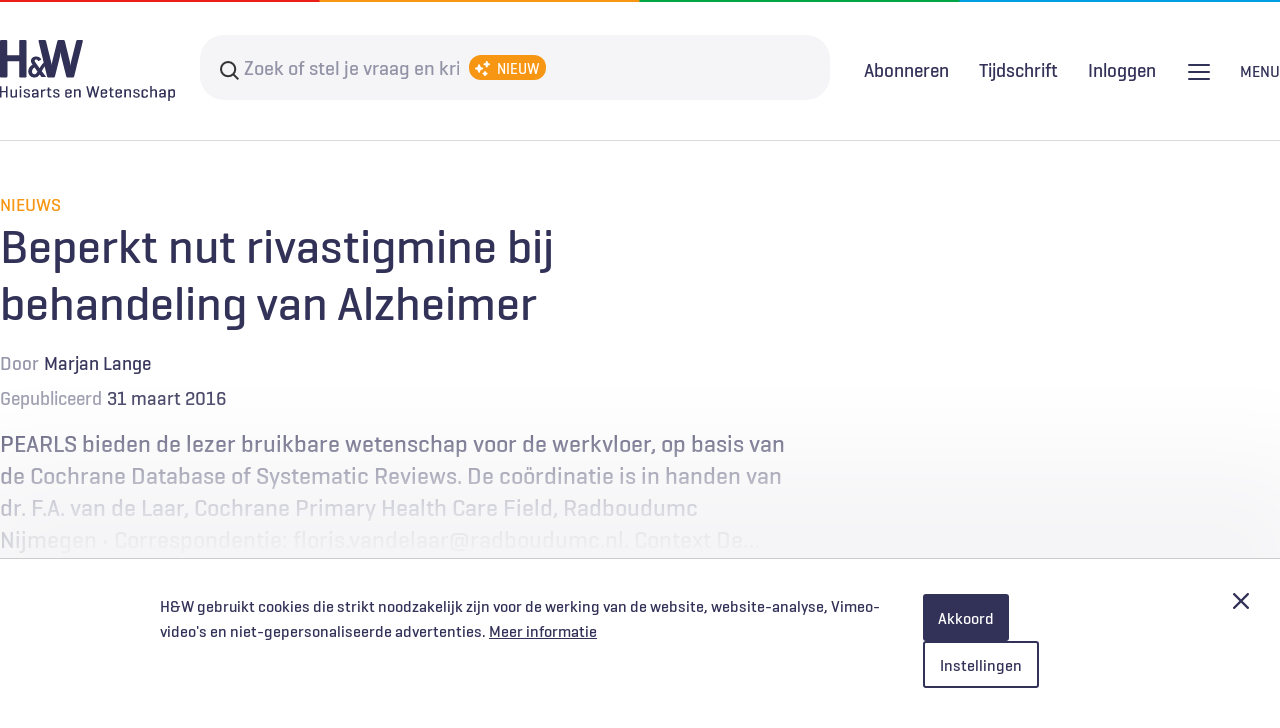

--- FILE ---
content_type: text/css
request_url: https://www.henw.org/files/css/css_1PAIgxaf8ymv9k9opaOBg2vg4iHY_tztzsbUAonoZ-Q.css?delta=1&language=nl&theme=henw&include=eJxVjgEKwyAMRS-U1iOJ1eDEaKRJ13n72XUyBiG89wmfbM5nqzymme3HVvGl4MmJ9JELTi4o4iLK9MoBYdxSqtmE_WiO1q_CA-tpIvHmaBHtI4tA0XrmnNBz1Z3J_Bk0Jpo1Fy9XkYB0USz3I8-Ep5jPXguHg_ANlQ9Mzw
body_size: 28216
content:
/* @license GPL-2.0-or-later https://www.drupal.org/licensing/faq */
.action-links{margin:1em 0;padding:0;list-style:none;}[dir="rtl"] .action-links{margin-right:0;}.action-links li{display:inline-block;margin:0 0.3em;}.action-links li:first-child{margin-left:0;}[dir="rtl"] .action-links li:first-child{margin-right:0;margin-left:0.3em;}.button-action{display:inline-block;padding:0.2em 0.5em 0.3em;text-decoration:none;line-height:160%;}.button-action::before{margin-left:-0.1em;padding-right:0.2em;content:"+";font-weight:900;}[dir="rtl"] .button-action::before{margin-right:-0.1em;margin-left:0;padding-right:0;padding-left:0.2em;}
.breadcrumb{padding-bottom:0.5em;}.breadcrumb ol{margin:0;padding:0;}[dir="rtl"] .breadcrumb ol{margin-right:0;}.breadcrumb li{display:inline;margin:0;padding:0;list-style-type:none;}.breadcrumb li::before{content:" \BB ";}.breadcrumb li:first-child::before{content:none;}
.collapse-processed > summary{padding-right:0.5em;padding-left:0.5em;}.collapse-processed > summary::before{float:left;width:1em;height:1em;content:"";background:url(/themes/contrib/classy/images/misc/menu-expanded.png) 0 100% no-repeat;}[dir="rtl"] .collapse-processed > summary::before{float:right;background-position:100% 100%;}.collapse-processed:not([open]) > summary::before{-ms-transform:rotate(-90deg);-webkit-transform:rotate(-90deg);transform:rotate(-90deg);background-position:25% 35%;}[dir="rtl"] .collapse-processed:not([open]) > summary::before{-ms-transform:rotate(90deg);-webkit-transform:rotate(90deg);transform:rotate(90deg);background-position:75% 35%;}
.container-inline label::after,.container-inline .label::after{content:":";}.form-type-radios .container-inline label::after,.form-type-checkboxes .container-inline label::after{content:"";}.form-type-radios .container-inline .form-type-radio,.form-type-checkboxes .container-inline .form-type-checkbox{margin:0 1em;}.container-inline .form-actions,.container-inline.form-actions{margin-top:0;margin-bottom:0;}
details{margin-top:1em;margin-bottom:1em;border:1px solid #ccc;}details > .details-wrapper{padding:0.5em 1.5em;}summary{padding:0.2em 0.5em;cursor:pointer;}
.exposed-filters .filters{float:left;margin-right:1em;}[dir="rtl"] .exposed-filters .filters{float:right;margin-right:0;margin-left:1em;}.exposed-filters .form-item{margin:0 0 0.1em 0;padding:0;}.exposed-filters .form-item label{float:left;width:10em;font-weight:normal;}[dir="rtl"] .exposed-filters .form-item label{float:right;}.exposed-filters .form-select{width:14em;}.exposed-filters .current-filters{margin-bottom:1em;}.exposed-filters .current-filters .placeholder{font-weight:bold;font-style:normal;}.exposed-filters .additional-filters{float:left;margin-right:1em;}[dir="rtl"] .exposed-filters .additional-filters{float:right;margin-right:0;margin-left:1em;}
.field__label{font-weight:bold;}.field--label-inline .field__label,.field--label-inline .field__items{float:left;}.field--label-inline .field__label,.field--label-inline > .field__item,.field--label-inline .field__items{padding-right:0.5em;}[dir="rtl"] .field--label-inline .field__label,[dir="rtl"] .field--label-inline .field__items{padding-right:0;padding-left:0.5em;}.field--label-inline .field__label::after{content:":";}
.icon-help{padding:1px 0 1px 20px;background:url(/themes/contrib/classy/images/misc/help.png) 0 50% no-repeat;}[dir="rtl"] .icon-help{padding:1px 20px 1px 0;background-position:100% 50%;}.feed-icon{display:block;overflow:hidden;width:16px;height:16px;text-indent:-9999px;background:url(/themes/contrib/classy/images/misc/feed.svg) no-repeat;}
.form--inline .form-item{float:left;margin-right:0.5em;}[dir="rtl"] .form--inline .form-item{float:right;margin-right:0;margin-left:0.5em;}[dir="rtl"] .views-filterable-options-controls .form-item{margin-right:2%;}.form--inline .form-item-separator{margin-top:2.3em;margin-right:1em;margin-left:0.5em;}[dir="rtl"] .form--inline .form-item-separator{margin-right:0.5em;margin-left:1em;}.form--inline .form-actions{clear:left;}[dir="rtl"] .form--inline .form-actions{clear:right;}
button.link{margin:0;padding:0;cursor:pointer;border:0;background:transparent;font-size:1em;}label button.link{font-weight:bold;}
ul.inline,ul.links.inline{display:inline;padding-left:0;}[dir="rtl"] ul.inline,[dir="rtl"] ul.links.inline{padding-right:0;padding-left:15px;}ul.inline li{display:inline;padding:0 0.5em;list-style-type:none;}ul.links a.is-active{color:#000;}
tr.drag{background-color:#fffff0;}tr.drag-previous{background-color:#ffd;}body div.tabledrag-changed-warning{margin-bottom:0.5em;}
tr.selected td{background:#ffc;}td.checkbox,th.checkbox{text-align:center;}[dir="rtl"] td.checkbox,[dir="rtl"] th.checkbox{text-align:center;}
th.is-active img{display:inline;}td.is-active{background-color:#ddd;}
.form-textarea-wrapper textarea{display:block;box-sizing:border-box;width:100%;margin:0;}
.ui-dialog--narrow{max-width:500px;}@media screen and (max-width:600px){.ui-dialog--narrow{min-width:95%;max-width:95%;}}
.messages{padding:15px 20px 15px 35px;word-wrap:break-word;border:1px solid;border-width:1px 1px 1px 0;border-radius:2px;background:no-repeat 10px 17px;overflow-wrap:break-word;}[dir="rtl"] .messages{padding-right:35px;padding-left:20px;text-align:right;border-width:1px 0 1px 1px;background-position:right 10px top 17px;}.messages + .messages{margin-top:1.538em;}.messages__list{margin:0;padding:0;list-style:none;}.messages__item + .messages__item{margin-top:0.769em;}.messages--status{color:#325e1c;border-color:#c9e1bd #c9e1bd #c9e1bd transparent;background-color:#f3faef;background-image:url(/themes/contrib/classy/images/icons/73b355/check.svg);box-shadow:-8px 0 0 #77b259;}[dir="rtl"] .messages--status{margin-left:0;border-color:#c9e1bd transparent #c9e1bd #c9e1bd;box-shadow:8px 0 0 #77b259;}.messages--warning{color:#734c00;border-color:#f4daa6 #f4daa6 #f4daa6 transparent;background-color:#fdf8ed;background-image:url(/themes/contrib/classy/images/icons/e29700/warning.svg);box-shadow:-8px 0 0 #e09600;}[dir="rtl"] .messages--warning{border-color:#f4daa6 transparent #f4daa6 #f4daa6;box-shadow:8px 0 0 #e09600;}.messages--error{color:#a51b00;border-color:#f9c9bf #f9c9bf #f9c9bf transparent;background-color:#fcf4f2;background-image:url(/themes/contrib/classy/images/icons/e32700/error.svg);box-shadow:-8px 0 0 #e62600;}[dir="rtl"] .messages--error{border-color:#f9c9bf transparent #f9c9bf #f9c9bf;box-shadow:8px 0 0 #e62600;}.messages--error p.error{color:#a51b00;}
.node--unpublished{background-color:#fff4f4;}
html{line-height:1.15;-webkit-text-size-adjust:100%}body{margin:0}main{display:block}h1{font-size:2em;margin:.67em 0}hr{-webkit-box-sizing:content-box;box-sizing:content-box;height:0;overflow:visible}pre{font-family:monospace,monospace;font-size:1em}a{background-color:transparent}abbr[title]{border-bottom:none;text-decoration:underline;-webkit-text-decoration:underline dotted;text-decoration:underline dotted}b,strong{font-weight:bolder}code,kbd,samp{font-family:monospace,monospace;font-size:1em}small{font-size:80%}sub,sup{font-size:75%;line-height:0;position:relative;vertical-align:baseline}sub{bottom:-.25em}sup{top:-.5em}img{border-style:none}button,input,optgroup,select,textarea{font-family:inherit;font-size:100%;line-height:1.15;margin:0}button,input{overflow:visible}button,select{text-transform:none}[type=button],[type=reset],[type=submit],button{-webkit-appearance:button}[type=button]::-moz-focus-inner,[type=reset]::-moz-focus-inner,[type=submit]::-moz-focus-inner,button::-moz-focus-inner{border-style:none;padding:0}[type=button]:-moz-focusring,[type=reset]:-moz-focusring,[type=submit]:-moz-focusring,button:-moz-focusring{outline:1px dotted ButtonText}fieldset{padding:.35em .75em .625em}legend{-webkit-box-sizing:border-box;box-sizing:border-box;color:inherit;display:table;max-width:100%;padding:0;white-space:normal}progress{vertical-align:baseline}textarea{overflow:auto}[type=checkbox],[type=radio]{-webkit-box-sizing:border-box;box-sizing:border-box;padding:0}[type=number]::-webkit-inner-spin-button,[type=number]::-webkit-outer-spin-button{height:auto}[type=search]{-webkit-appearance:textfield;outline-offset:-2px}[type=search]::-webkit-search-decoration{-webkit-appearance:none}::-webkit-file-upload-button{-webkit-appearance:button;font:inherit}details{display:block}summary{display:list-item}template{display:none}[hidden]{display:none}.clearfix:after,.clearfix:before{content:"";display:table}.clearfix:after{clear:both}.author-list,.cover-list,.list-list,.menu-list,.menu-togglers,.pager__items,.popular ol,.references-list,.related-wrapper .related-items-list,.social-links--list,.tags-list,.tile-list,.user-login-links,.utilities,.view-diagnoses-list .content-list,table ul,ul.content-list,ul.menu,ul.tabs{margin:0;padding:0}.author-list,.cover-list,.list-list,.menu-list,.menu-togglers,.pager__items,.popular ol,.references-list,.related-wrapper .related-items-list,.social-links--list,.tags-list,.tile-list,.user-login-links,.utilities,.view-diagnoses-list .content-list,ul.content-list,ul.menu,ul.tabs{list-style:none}.author-list li,.cover-list li,.list-list li,.menu-list li,.menu-togglers li,.pager__items li,.popular ol li,.references-list li,.related-wrapper .related-items-list li,.social-links--list li,.tags-list li,.tile-list li,.user-login-links li,.utilities li,.view-diagnoses-list .content-list li,ul.content-list li,ul.menu li,ul.tabs li{list-style-image:none}.cc-popup-inner,.container:not(:has(.content-container--center)),.content-container--center>:not(.full-width){position:relative;max-width:1440px;margin-left:auto;margin-right:auto}.fieldset-legend{font-family:"Geogrotesque W01";font-weight:500}.field--label-inline{display:-webkit-box;display:-ms-flexbox;display:flex;-webkit-box-align:baseline;-ms-flex-align:baseline;align-items:baseline}.field--label-inline .field__label{color:#9393a7;margin-right:-5px;font-weight:500}.field--label-inline .field__label:after{display:none}.field--label-inline a{text-decoration:none}:focus{outline:thin dotted rgba(0,0,0,.3)}.infinite-link{-webkit-transition:all .3s ease;transition:all .3s ease;color:#323157;text-decoration:none}.infinite-link.is-active,.infinite-link:focus,.infinite-link:hover{color:#323157}.category{color:#9393a7;text-transform:uppercase;font-family:"Geogrotesque W01";font-weight:500}.category-nhg .category{color:#009fe4}[class*=category-] .category-nhg .category{color:#009fe4}[class*=category-] [class*=category-] .category-nhg .category{color:#009fe4}.category-praktijk .category{color:#ec1e17}[class*=category-] .category-praktijk .category{color:#ec1e17}[class*=category-] [class*=category-] .category-praktijk .category{color:#ec1e17}.category-wetenschap .category{color:#00a645}[class*=category-] .category-wetenschap .category{color:#00a645}[class*=category-] [class*=category-] .category-wetenschap .category{color:#00a645}.category-nieuws .category{color:#f79613}[class*=category-] .category-nieuws .category{color:#f79613}[class*=category-] [class*=category-] .category-nieuws .category{color:#f79613}.category-podcast .category{color:#323157}[class*=category-] .category-podcast .category{color:#323157}[class*=category-] [class*=category-] .category-podcast .category{color:#323157}h2.category.category-nhg{color:#009fe4}h2.category.category-praktijk{color:#ec1e17}h2.category.category-wetenschap{color:#00a645}h2.category.category-nieuws{color:#f79613}h2.category.category-podcast{color:#323157}h2.category.category-nhg{border-bottom:2px solid #009fe4}h2.category.category-praktijk{border-bottom:2px solid #ec1e17}h2.category.category-wetenschap{border-bottom:2px solid #00a645}h2.category.category-nieuws{border-bottom:2px solid #f79613}h2.category.category-podcast{border-bottom:2px solid #323157}.description{color:#5b597a;font-size:18px;font-size:1.8rem;line-height:1.55}.article--tile .description{font-size:17px;font-size:1.7rem;line-height:1.5}.path-user .description{margin-top:5px}.teaser{color:#323157}.introduction{font-family:"Geogrotesque W01";font-weight:500}.more-link{font-family:"Geogrotesque W01";font-weight:500;font-size:19px;font-size:1.9rem;line-height:1.6}.show-hide-link{border:none;-ms-touch-action:manipulation;touch-action:manipulation;cursor:pointer;white-space:nowrap;border-radius:0;-webkit-user-select:none;-moz-user-select:none;-ms-user-select:none;user-select:none;background-color:transparent;padding:0;font-family:"Geogrotesque W01";font-weight:500;display:inline-block;width:100%}.show-hide-link:focus{outline:0}.show-hide-link.show-more-link:before{content:"";display:inline-block;background-repeat:no-repeat;background-size:16px 16px;background-position:center center;padding:0;width:16px;height:16px;background-image:url(/themes/henw/images/icon-plus-purple.svg);margin-right:10px;-webkit-transition:background-image .3s ease;transition:background-image .3s ease}.show-hide-link.show-more-link:focus:before,.show-hide-link.show-more-link:hover:before{background-image:url(/themes/henw/images/icon-plus-light-grey.svg)}.show-hide-link.show-less-link{margin-top:20px}.show-hide-link.show-less-link:before{content:'';display:inline-block;width:10px;height:2px;margin-right:10px;margin-bottom:5px;background-color:#323157;-webkit-transition:background-color .3s ease;transition:background-color .3s ease}.show-hide-link.show-less-link:focus:before,.show-hide-link.show-less-link:hover:before{background-color:#9393a7}.poll .show-hide-link{text-align:center}.legenda{margin:10px 0;color:#5b597a;font-size:18px;font-size:1.8rem;line-height:1.6;font-family:"Geogrotesque W01";font-weight:400;text-align:left}.show-more-toggle.collapsed{position:relative;z-index:1;padding-top:140px;margin-top:-120px}.knowledge--full .show-more-toggle.collapsed{background-image:-webkit-gradient(linear,left top,left bottom,color-stop(27%,rgba(245,245,247,0)),color-stop(39%,rgba(245,245,247,.5)),color-stop(71%,#f5f5f7));background-image:linear-gradient(-180deg,rgba(245,245,247,0) 27%,rgba(245,245,247,.5) 39%,#f5f5f7 71%)}.article--full .show-more-toggle.collapsed{background-image:-webkit-gradient(linear,left top,left bottom,color-stop(27%,rgba(255,255,255,0)),color-stop(39%,rgba(255,255,255,.5)),color-stop(71%,#fff));background-image:linear-gradient(-180deg,rgba(255,255,255,0) 27%,rgba(255,255,255,.5) 39%,#fff 71%)}.diagnosis--full .show-more-toggle.collapsed{background-image:-webkit-gradient(linear,left top,left bottom,color-stop(27%,rgba(255,255,255,0)),color-stop(39%,rgba(255,255,255,.5)),color-stop(71%,#fff));background-image:linear-gradient(-180deg,rgba(255,255,255,0) 27%,rgba(255,255,255,.5) 39%,#fff 71%)}.tab-nav-link.active:focus{outline:0}.embedded-entity{margin-bottom:10px}.embedded-entity img{width:auto;margin-left:auto;margin-right:auto}.title-wrapper .tag-icon{-ms-flex-item-align:baseline;align-self:baseline;margin-left:auto}.title-wrapper .tag-icon img{max-width:80px}.full-click{position:relative}.full-click .full-click__trigger::before{content:"";position:absolute;top:0;right:0;bottom:0;left:0;z-index:2}.full-click a:not(.full-click__trigger),.full-click button:not(.full-click__trigger){position:relative;z-index:3}html{-webkit-box-sizing:border-box;box-sizing:border-box}*,:after,:before{-webkit-box-sizing:inherit;box-sizing:inherit}html{font-size:62.5%;-webkit-font-smoothing:antialiased;-moz-osx-font-smoothing:grayscale}body{font-size:18px;font-size:1.8rem;line-height:1.6;font-family:"Minion W01";color:#323157}.h1,.h2,.h3,.h4,.h5,.h6,h1,h2,h3,h4,h5,h6{font-family:"Geogrotesque W01";font-weight:500;margin:0}.h1>a:link,.h2>a:link,.h3>a:link,.h4>a:link,.h5>a:link,.h6>a:link,h1>a:link,h2>a:link,h3>a:link,h4>a:link,h5>a:link,h6>a:link{text-decoration:none}.h1>a:hover,.h2>a:hover,.h3>a:hover,.h4>a:hover,.h5>a:hover,.h6>a:hover,h1>a:hover,h2>a:hover,h3>a:hover,h4>a:hover,h5>a:hover,h6>a:hover{text-decoration:none}.h1,h1{line-height:1.2}.h2,h2{font-size:30px;font-size:3rem;line-height:1.2}.text-formatted .h2,.text-formatted h2{margin-bottom:10px}.h3,h3{font-size:26px;font-size:2.6rem;line-height:1.4}.h4,h4{font-size:18px;font-size:1.8rem;line-height:1.6}.h5,h5{font-size:10px;font-size:1rem;line-height:1.6}.h6,h6{font-size:8px;font-size:.8rem;line-height:1.6}p{margin:0}.text-formatted p+*{margin-top:20px}.text-formatted p+p{margin-bottom:-5px}.text-formatted .paragraph+*{margin-top:20px}img,video{display:block;max-width:100%;height:auto}a{-webkit-transition:all .3s ease;transition:all .3s ease;color:#323157;text-decoration:underline;-webkit-transition:.3s ease;transition:.3s ease}a.is-active,a:focus,a:hover{color:#9393a7}a img{outline:0 none;border:0 none}ol,ul{margin-bottom:0}.text-formatted ol+*,.text-formatted ul+*{margin-top:20px}ol ol,ol ul,ul ol,ul ul{margin-bottom:0}hr{border:none;height:1px;width:100%;background-color:#000;margin:30 0}strong{font-weight:700}.paragraph--type--highlighted strong,caption strong,h1 strong,h2 strong,h3 strong,h4 strong,td:first-child strong,th strong{font-weight:500}em{font-style:italic}blockquote{quotes:"“" "”" "‘" "’";display:-webkit-box;display:-ms-flexbox;display:flex;margin-left:.5em;margin-bottom:28.8px;color:#9393a7;font-family:"Geogrotesque W01";font-weight:500;line-height:1.3}.category-nhg blockquote{color:#009fe4}[class*=category-] .category-nhg blockquote{color:#009fe4}[class*=category-] [class*=category-] .category-nhg blockquote{color:#009fe4}.category-praktijk blockquote{color:#ec1e17}[class*=category-] .category-praktijk blockquote{color:#ec1e17}[class*=category-] [class*=category-] .category-praktijk blockquote{color:#ec1e17}.category-wetenschap blockquote{color:#00a645}[class*=category-] .category-wetenschap blockquote{color:#00a645}[class*=category-] [class*=category-] .category-wetenschap blockquote{color:#00a645}.category-nieuws blockquote{color:#f79613}[class*=category-] .category-nieuws blockquote{color:#f79613}[class*=category-] [class*=category-] .category-nieuws blockquote{color:#f79613}.category-podcast blockquote{color:#323157}[class*=category-] .category-podcast blockquote{color:#323157}[class*=category-] [class*=category-] .category-podcast blockquote{color:#323157}.text-formatted blockquote+*{margin-top:20px}blockquote:before{line-height:1;content:open-quote;margin-right:10px}blockquote p{position:relative}blockquote p:after{content:close-quote;position:absolute;margin-left:10px;line-height:1}blockquote+p{margin-bottom:-5px}blockquote a{color:#9393a7}.category-nhg blockquote a{color:#009fe4}[class*=category-] .category-nhg blockquote a{color:#009fe4}[class*=category-] [class*=category-] .category-nhg blockquote a{color:#009fe4}.category-praktijk blockquote a{color:#ec1e17}[class*=category-] .category-praktijk blockquote a{color:#ec1e17}[class*=category-] [class*=category-] .category-praktijk blockquote a{color:#ec1e17}.category-wetenschap blockquote a{color:#00a645}[class*=category-] .category-wetenschap blockquote a{color:#00a645}[class*=category-] [class*=category-] .category-wetenschap blockquote a{color:#00a645}.category-nieuws blockquote a{color:#f79613}[class*=category-] .category-nieuws blockquote a{color:#f79613}[class*=category-] [class*=category-] .category-nieuws blockquote a{color:#f79613}.category-podcast blockquote a{color:#323157}[class*=category-] .category-podcast blockquote a{color:#323157}[class*=category-] [class*=category-] .category-podcast blockquote a{color:#323157}blockquote a:focus,blockquote a:hover{text-decoration:none}.table{margin-bottom:30px}.table-wrapper{overflow-y:hidden;overflow-x:auto;margin-bottom:20px;padding-bottom:10px;max-width:100%}table{border-spacing:0}.category-nhg table{border-top:1px solid #009fe4}[class*=category-] .category-nhg table{border-top:1px solid #009fe4}[class*=category-] [class*=category-] .category-nhg table{border-top:1px solid #009fe4}.category-praktijk table{border-top:1px solid #ec1e17}[class*=category-] .category-praktijk table{border-top:1px solid #ec1e17}[class*=category-] [class*=category-] .category-praktijk table{border-top:1px solid #ec1e17}.category-wetenschap table{border-top:1px solid #00a645}[class*=category-] .category-wetenschap table{border-top:1px solid #00a645}[class*=category-] [class*=category-] .category-wetenschap table{border-top:1px solid #00a645}.category-nieuws table{border-top:1px solid #f79613}[class*=category-] .category-nieuws table{border-top:1px solid #f79613}[class*=category-] [class*=category-] .category-nieuws table{border-top:1px solid #f79613}.category-podcast table{border-top:1px solid #323157}[class*=category-] .category-podcast table{border-top:1px solid #323157}[class*=category-] [class*=category-] .category-podcast table{border-top:1px solid #323157}table br{display:none}table a{-webkit-transition:all .3s ease;transition:all .3s ease;color:#323157;text-decoration:underline}table a.is-active,table a:focus,table a:hover{color:#9393a7}table a:focus,table a:hover{text-decoration:none}table ul{padding-left:25px}table th{font-family:"Geogrotesque W01";font-weight:500;font-size:22px;font-size:2.2rem;line-height:1.6;z-index:1;padding:5px 3px}table td{padding:5px}table tr td:first-child{font-family:"Geogrotesque W01";font-weight:500}table thead{text-align:left}.category-nhg table thead tr{border-bottom:1px solid #009fe4}[class*=category-] .category-nhg table thead tr{border-bottom:1px solid #009fe4}[class*=category-] [class*=category-] .category-nhg table thead tr{border-bottom:1px solid #009fe4}.category-praktijk table thead tr{border-bottom:1px solid #ec1e17}[class*=category-] .category-praktijk table thead tr{border-bottom:1px solid #ec1e17}[class*=category-] [class*=category-] .category-praktijk table thead tr{border-bottom:1px solid #ec1e17}.category-wetenschap table thead tr{border-bottom:1px solid #00a645}[class*=category-] .category-wetenschap table thead tr{border-bottom:1px solid #00a645}[class*=category-] [class*=category-] .category-wetenschap table thead tr{border-bottom:1px solid #00a645}.category-nieuws table thead tr{border-bottom:1px solid #f79613}[class*=category-] .category-nieuws table thead tr{border-bottom:1px solid #f79613}[class*=category-] [class*=category-] .category-nieuws table thead tr{border-bottom:1px solid #f79613}.category-podcast table thead tr{border-bottom:1px solid #323157}[class*=category-] .category-podcast table thead tr{border-bottom:1px solid #323157}[class*=category-] [class*=category-] .category-podcast table thead tr{border-bottom:1px solid #323157}table tbody tr{border-bottom:2px solid #eaeaea}table caption{color:#9393a7;font-family:"Geogrotesque W01";font-weight:500;font-size:16px;font-size:1.6rem;line-height:1.6;caption-side:bottom;text-align:right}.text-formatted table{margin-bottom:30px}.table-title{color:#9393a7;font-family:"Geogrotesque W01";font-weight:500;display:inline-block}.category-nhg .table-title{color:#009fe4}[class*=category-] .category-nhg .table-title{color:#009fe4}[class*=category-] [class*=category-] .category-nhg .table-title{color:#009fe4}.category-praktijk .table-title{color:#ec1e17}[class*=category-] .category-praktijk .table-title{color:#ec1e17}[class*=category-] [class*=category-] .category-praktijk .table-title{color:#ec1e17}.category-wetenschap .table-title{color:#00a645}[class*=category-] .category-wetenschap .table-title{color:#00a645}[class*=category-] [class*=category-] .category-wetenschap .table-title{color:#00a645}.category-nieuws .table-title{color:#f79613}[class*=category-] .category-nieuws .table-title{color:#f79613}[class*=category-] [class*=category-] .category-nieuws .table-title{color:#f79613}.category-podcast .table-title{color:#323157}[class*=category-] .category-podcast .table-title{color:#323157}[class*=category-] [class*=category-] .category-podcast .table-title{color:#323157}.table-title span{margin-right:4px}.table-footer{line-height:1.6}.table-colorbox .table-footer{margin-top:15px}::-moz-selection{background:rgba(50,49,87,.3);color:#fff;text-shadow:none}::selection{background:rgba(50,49,87,.3);color:#fff;text-shadow:none}.text-formatted .rmp>div+*{margin-top:20px}.text-formatted .tag+*{margin-top:20px}.text-formatted .a+*{margin-top:20px}.table .a{margin-top:0}.text-formatted .al+*{margin-top:20px}figure{margin:0 auto;display:table}.paragraph--type--image-full-width figure{display:block}.node--view-mode-full .field--name-image{display:table-cell;margin:0 auto}.node--view-mode-full .paragraph--type--image-full-width .field--name-image{display:block}.node--view-mode-full .paragraph--type--image-full-width .field--name-image img{width:100%}figcaption{display:table-caption;caption-side:bottom;margin-top:7px;font-family:"Geogrotesque W01";font-size:16px;font-size:1.6rem;line-height:1.6;color:#5b597a}.caption,.credits{font-family:"Geogrotesque W01";font-size:16px;font-size:1.6rem;line-height:1.6;display:inline}.content-bottom .article-content .wrapper>.visual figcaption{position:absolute!important;height:1px;width:1px;overflow:hidden;clip:rect(1px,1px,1px,1px)}.content-bottom .article-content .wrapper>.visual~.visual figcaption{position:static!important;clip:auto;height:auto;width:auto;overflow:auto}button{font-weight:inherit}details{margin:0;border:0}details summary{padding:0;list-style-type:none}details summary::-webkit-details-marker{display:none}.ai-author,.ai-full,.ai-limited{--vragenai-color-primary:#323157;max-width:640px;margin-left:auto;margin-right:auto}.ai-author .vragenai-user-input__message-container,.ai-full .vragenai-user-input__message-container,.ai-limited .vragenai-user-input__message-container{width:auto}.ai-limited .vragenai-run-answer .vragenai-run-answer__content{-webkit-filter:blur(2px);filter:blur(2px)}.ai-limited .vragenai-question-form-container,.ai-limited .vragenai-run-actions{display:none}.ai-limited .vragenai-run-search{position:relative;-webkit-box-shadow:0 -10rem 10rem 5rem #fff;box-shadow:0 -10rem 10rem 5rem #fff}.ai-limited .vragenai-run-answer__disclaimer,.ai-limited .vragenai-run-answer__source-citation,.ai-limited .vragenai-run-answer__sources-container,.ai-limited .vragenai-run-suggested-questions{display:none}.ai-full .vragenai-run-actions .vragenai-hybrid-run-feedback__angles-container label,.ai-full .vragenai-run-actions .vragenai-hybrid-run-feedback__comment-container label{font-size:18px!important}[class^=vragenai]{font-size:inherit!important;line-height:normal!important}[class^=vragenai] blockquote,[class^=vragenai] ol,[class^=vragenai] p,[class^=vragenai] pre,[class^=vragenai] table,[class^=vragenai] ul{font-size:inherit!important;line-height:normal!important}h2.vragenai-search-results__title{font-weight:500;font-size:2.6rem!important;color:#323158}h3.vragenai-search-results-item__title{font-family:"Geogrotesque W01";font-weight:500;font-size:2.2rem!important;color:#323158}.vragenai-search-results-item__url{font-family:"Geogrotesque W01";font-weight:300;font-size:1.6rem!important}.vragenai-search-results-item__summary{font-weight:500;font-size:1.8rem!important;color:#323157!important;line-height:1.6!important;-webkit-box-ordinal-group:2!important;-ms-flex-order:1!important;order:1!important}h2.vragenai-run-answer__title{font-weight:500;font-size:2.6rem!important;color:#323157!important}.vragenai-run-answer__content{font-size:18px!important;color:#323157!important;gap:1rem;display:-webkit-box;display:-ms-flexbox;display:flex;-webkit-box-orient:vertical;-webkit-box-direction:normal;-ms-flex-direction:column;flex-direction:column;margin-bottom:1rem}.vragenai-run-answer__content ol{gap:1rem;display:-webkit-box;display:-ms-flexbox;display:flex;-webkit-box-orient:vertical;-webkit-box-direction:normal;-ms-flex-direction:column;flex-direction:column}.vragenai-run-answer__content p{color:#323157}h1.vragenai-disclaimer__title{font-family:"Geogrotesque W01";font-weight:500;font-size:2.2rem!important;line-height:1.6!important}.vragenai-run-answer__disclaimer .vragenai-disclaimer{padding:1.5rem}.vragenai-run-answer__disclaimer .vragenai-disclaimer__icon{margin-top:1rem}h3.vragenai-run-answer__sources-title{font-family:"Geogrotesque W01";font-weight:500}.vragenai-run-source__action{color:#323157!important}.vragenai-question-form{outline:.1rem solid #323157!important}.vragenai-question-form__reset-full-action{border-radius:1.5rem!important}.vragenai-search-results__items{gap:2rem!important}.vragenai-run-source-tooltip{width:40rem!important;padding:2rem!important}.vragenai-run-answer__head-icon{margin-top:1rem}.vragenai-icon-button__action,.vragenai-question-form__submit-action{display:-webkit-box!important;display:-ms-flexbox!important;display:flex!important;-webkit-box-align:center!important;-ms-flex-align:center!important;align-items:center!important}.vragenai-questions__item-action:hover{outline:2px solid #323157!important}.vragenai-run-source__title{font-weight:500!important;color:#323157!important;text-decoration:underline!important}.vragenai-run-source-tooltip__title{font-size:2.2rem!important;font-weight:500!important}.vragenai-run-source-tooltip__meta{margin-top:.4rem!important}.vragenai-run-source__index{min-width:auto!important}.vragenai-form{gap:2rem!important}.vragenai-run-suggested-questions__title{font-family:"Geogrotesque W01";font-weight:500;font-weight:500!important;font-size:2.2rem!important;color:#323157!important}.vragenai-run-source__tooltip .vragenai-run-source-identifier{display:none!important}.vragenai-run-source__tooltip .vragenai-run-source-identifier__host,.vragenai-run-source__tooltip .vragenai-run-source-identifier__name,.vragenai-run-source__tooltip>*>*{color:#323157!important}div.ai-author div.vragenai-question-form-container{display:none}.vragenai-search-results-item__data{font-family:"Geogrotesque W01";font-weight:400;background:0 0!important}.vragenai-search-results-item__data.vragenai-search-results-item__name{text-transform:uppercase;padding-left:0;margin-top:.8rem!important}.vragenai-search-results-item__data.vragenai-search-results-item__name:after{content:"";width:.3rem;height:.3rem;background:#52525b;display:-webkit-inline-box;display:-ms-inline-flexbox;display:inline-flex;margin-left:1rem;margin-right:.5rem;vertical-align:middle}.vragenai-search-results-item__data.vragenai-search-results-item__name[data-value=Column],.vragenai-search-results-item__data.vragenai-search-results-item__name[data-value=Nieuws],.vragenai-search-results-item__data.vragenai-search-results-item__name[data-value=Redactioneel]{color:#f79613!important}.vragenai-search-results-item__data.vragenai-search-results-item__name[data-value="Casuïstiek"],.vragenai-search-results-item__data.vragenai-search-results-item__name[data-value="H&Weetje"],.vragenai-search-results-item__data.vragenai-search-results-item__name[data-value=Diagnostiek],.vragenai-search-results-item__data.vragenai-search-results-item__name[data-value=Implementatie],.vragenai-search-results-item__data.vragenai-search-results-item__name[data-value=Interview],.vragenai-search-results-item__data.vragenai-search-results-item__name[data-value=Kennistoets],.vragenai-search-results-item__data.vragenai-search-results-item__name[data-value=Nascholing],.vragenai-search-results-item__data.vragenai-search-results-item__name[data-value=Praktijk]{color:#ec1e17!important}.vragenai-search-results-item__data.vragenai-search-results-item__name[data-value=Beschouwing],.vragenai-search-results-item__data.vragenai-search-results-item__name[data-value=Onderzoek],.vragenai-search-results-item__data.vragenai-search-results-item__name[data-value=Opinie],.vragenai-search-results-item__data.vragenai-search-results-item__name[data-value=Wetenschap]{color:#00a645!important}.vragenai-search-results-item__data.vragenai-search-results-item__name[data-value="NHG Forum"],.vragenai-search-results-item__data.vragenai-search-results-item__name[data-value=Richtlijn]{color:#009fe4!important}.vragenai-search-results-item__data.vragenai-search-results-item__date{color:#52525b!important;font-size:1.6rem!important;padding-left:0;margin-top:.8rem!important}.article--full .title-wrapper{position:relative;display:-webkit-box;display:-ms-flexbox;display:flex;-webkit-box-align:center;-ms-flex-align:center;align-items:center}.article--full .introduction-wrapper .introduction{margin-bottom:30px}.article--full .introduction-wrapper .btn-filled-light{margin-bottom:20px}.article--full .introduction-wrapper .btn-filled-light+.btn-filled-light{margin-top:0}.article--full h1{margin-top:10px}.article--full .wrapper{display:-webkit-box;display:-ms-flexbox;display:flex;position:relative}.article--full .wrapper .visual{width:100%;margin-top:35px}.article--full .wrapper .visual img{width:auto;margin-left:auto;margin-right:auto}.article--full .article-content .summary .summary-text{margin-top:10px}.article--full .article-info{display:none}.article--full .article-info.open{display:block}.article--full .article-info.open>div:first-of-type{margin-top:10px}.article--full .article-info.open .field--name-issue{margin-top:-1.5px}.article--full .article-info.open .field--name-issue a{text-decoration:none}.article--full .article-info.open .vocabulary-years{display:-webkit-box;display:-ms-flexbox;display:flex;-webkit-box-align:baseline;-ms-flex-align:baseline;align-items:baseline}.article--full .article-info.open .vocabulary-years a:focus,.article--full .article-info.open .vocabulary-years a:hover{text-decoration:none}.article--full .article-info.open .vocabulary-years .field--name-name{font-family:"Minion W01";font-size:20px;font-size:2rem;line-height:1.6}.article--full .article-info.open .field--name-volume{display:-webkit-box;display:-ms-flexbox;display:flex;margin-left:10px}.article--full .article-info.open .field--name-writer-affiliations{-webkit-box-orient:vertical;-webkit-box-direction:normal;-ms-flex-direction:column;flex-direction:column}.article--full .article-info.open .field--name-writer-affiliations a{border-bottom:1px dotted #9393a7}.article--full .article-info.open .field--name-writer-affiliations .writer-affiliation-item:not(.first){margin-top:1em}.article--full .article-notes-wrapper{-webkit-transition:all .2s ease;transition:all .2s ease}.article--full .article-notes-wrapper .field__item+.field__item{margin-top:1em}.node--view-mode-paywall .title-wrapper,.node--view-mode-teaser .title-wrapper{position:relative;display:-webkit-box;display:-ms-flexbox;display:flex;-webkit-box-align:center;-ms-flex-align:center;align-items:center}.content-top .meta-elements{margin-top:15px;-webkit-box-align:center;-ms-flex-align:center;align-items:center;font-family:"Geogrotesque W01";font-weight:500}.content-top .meta-elements .meta-prefix{float:left;margin-right:5px;color:#9393a7;font-weight:500}.content-top .meta-elements .meta-prefix:after,.content-top .meta-elements .meta-prefix:before{content:"";display:table}.content-top .meta-elements .meta-prefix:after{clear:both}.content-top .meta-elements .meta-suffix{display:inline-block;margin-left:5px}.content-top .meta-elements .meta-suffix:after,.content-top .meta-elements .meta-suffix:before{content:"";display:table}.content-top .meta-elements .meta-suffix:after{clear:both}.content-top .meta-elements .author-wrapper{width:100%}.content-top .meta-elements .author-wrapper a{text-decoration:none}.content-top .meta-elements .date,.content-top .meta-elements .episode,.content-top .meta-elements .season{margin-top:5px}.content-top .meta-elements .reading-time{margin-top:5px}.content-top .meta-elements .field--name-dossier{margin-top:5px}.content-top .meta-elements .field--name-dossier a{text-decoration:none}.content-top .intro-extra{margin-top:15px}.view-overview-saved-articles{margin-top:2em}.author--full{margin-top:10px}.author--full:after,.author--full:before{content:"";display:table}.author--full:after{clear:both}.author--full .visual img{border-radius:3px}.article--list .author-list{font-size:16px;font-size:1.6rem;line-height:1.4}.author-list .author{display:inline-block}.article--list .author-list .author{font-family:"Geogrotesque W01";font-weight:500;color:#9393a7}.author-list .author:not(:last-child):after{content:','}.article--list .author-list .author:not(:last-child):after{color:#9393a7}.btn-reset,input[type=button],input[type=reset]{border:none;-ms-touch-action:manipulation;touch-action:manipulation;cursor:pointer;white-space:nowrap;border-radius:0;-webkit-user-select:none;-moz-user-select:none;-ms-user-select:none;user-select:none;background-color:transparent;padding:0}.btn-filled-light{padding:1px 15px 3px 15px;border-radius:3px;background-color:#f5f5f7;font-family:"Geogrotesque W01";font-weight:500;-webkit-transition:all .3s ease;transition:all .3s ease}.btn-filled-dark,.editor-linkit-dialog .ui-dialog-buttonpane .form-submit,input[type=button],input[type=reset]{padding:12px 15px;border-radius:3px;background-color:#323157;color:#fff;font-family:"Geogrotesque W01";font-weight:500;text-align:center;-webkit-transition:all .3s ease;transition:all .3s ease}.btn-filled-dark:focus,.btn-filled-dark:hover,.editor-linkit-dialog .ui-dialog-buttonpane .form-submit:focus,.editor-linkit-dialog .ui-dialog-buttonpane .form-submit:hover,input:focus[type=button],input:focus[type=reset],input:hover[type=button],input:hover[type=reset]{background-color:#141322}.btn-filled-dark .text,.editor-linkit-dialog .ui-dialog-buttonpane .form-submit .text,input[type=button] .text,input[type=reset] .text{color:#fff}.btn-filled-white{padding:12px 15px;border-radius:3px;background-color:#fff;color:#323157;font-family:"Geogrotesque W01";font-weight:500;text-align:center;-webkit-transition:all .3s ease;transition:all .3s ease}.btn-filled-white:focus,.btn-filled-white:hover{background-color:#323157;color:#fff}.btn-filled-white .text{color:#fff}.article--tile .flag a,.btn-outline,.node--view-mode-tile-compact .flag a{padding:12px 15px;border-radius:3px;background-color:transparent;border:2px solid #323157;color:#323157;text-align:center;font-family:"Geogrotesque W01";font-weight:500;-webkit-transition:all .3s ease;transition:all .3s ease}.article--tile .flag a:focus,.article--tile .flag a:hover,.btn-outline:focus,.btn-outline:hover,.node--view-mode-tile-compact .flag a:focus,.node--view-mode-tile-compact .flag a:hover{-webkit-box-shadow:inset 0 0 0 2px #323157;box-shadow:inset 0 0 0 2px #323157;background-color:transparent}.btn-default{width:250px}.btn-small{width:140px}#backtotop{cursor:pointer;border:none;-ms-touch-action:manipulation;touch-action:manipulation;cursor:pointer;white-space:nowrap;border-radius:0;-webkit-user-select:none;-moz-user-select:none;-ms-user-select:none;user-select:none;background-color:transparent;padding:0;text-indent:-999999px;-webkit-transition:.2s ease;transition:.2s ease;border-radius:3px;padding:20px!important;background-size:20px!important;background:#323157 url(/themes/henw/images/icon-arrow-up-white.svg) no-repeat center!important}#backtotop:focus,#backtotop:hover{background:#9393a7 url(/themes/henw/images/icon-arrow-up-white.svg) no-repeat center!important}.tm-toggler-extra .state{display:none}.chosen-container{position:relative;display:inline-block;vertical-align:middle;-webkit-user-select:none;-moz-user-select:none;-ms-user-select:none;user-select:none;zoom:1;-webkit-box-shadow:0 0 0 1px #323157;box-shadow:0 0 0 1px #323157;border-radius:3px;background-color:#fff;font-size:18px;font-size:1.8rem;line-height:1.6;font-family:"Geogrotesque W01";font-weight:500}.path-edities .chosen-container{width:95px!important}.advanced-search .form-type-select .chosen-container{width:100%!important}.chosen-container.chosen-container-single .chosen-single{height:auto;padding:10px 15px 10px 10px;background-color:#fff;color:#323157;border:0;border-radius:3px;background:0 0;-webkit-transition:.3s ease;transition:.3s ease}.chosen-container.chosen-container-single .chosen-single:focus,.chosen-container.chosen-container-single .chosen-single:hover{-webkit-box-shadow:inset 0 0 0 1px #323157;box-shadow:inset 0 0 0 1px #323157}.form-type-select:not(.form-item-include-pdfs) .chosen-container.chosen-container-single .chosen-single{color:#9393a7!important}.chosen-container.chosen-container-single .chosen-single div{right:15px}.chosen-container.chosen-container-single .chosen-single div b{background:url(/themes/henw/images/icon-arrow-down-purple.svg)!important;background-repeat:no-repeat!important;background-position:center right!important;background-size:12px 7px}.chosen-container.chosen-container-single .chosen-single span{color:#323157;font-family:"Geogrotesque W01";font-weight:500}.chosen-container.chosen-container-active.chosen-with-drop .chosen-single div{right:8px}.chosen-container.chosen-container-active.chosen-with-drop .chosen-single div b{-webkit-transform:rotate(180deg);transform:rotate(180deg)}.chosen-container.chosen-container-single-active{background:0 0;border-radius:0;border:0;border-radius:3px}.chosen-container .chosen-drop{margin-top:1px;padding-top:5px;border:2px solid #323157}.chosen-results .active-result{margin-top:5px;color:#323157}.chosen-results .highlighted{background-color:#323157!important;background-image:none!important}.chosen-results .no-results{background-color:transparent!important;color:#323157!important}#cboxOverlay{position:fixed;display:block;width:100%;top:0;right:-100%;bottom:0;left:0;background-color:rgba(0,0,0,.75);z-index:100;opacity:1;overflow:hidden}#cboxWrapper{border-radius:3px;z-index:5000;position:relative}.image-colorbox #cboxWrapper{background-color:#000}.table-colorbox #cboxWrapper{background-color:#fff}#cboxClose{border:none;-ms-touch-action:manipulation;touch-action:manipulation;cursor:pointer;white-space:nowrap;border-radius:0;-webkit-user-select:none;-moz-user-select:none;-ms-user-select:none;user-select:none;background-color:transparent;padding:0;position:absolute;cursor:pointer;color:transparent;background-repeat:no-repeat;background-size:11px 11px;background-position:center center;padding:0;width:11px;height:11px;text-indent:-9999px;background-image:url(/themes/henw/images/icon-close-white.svg);background-color:#323157;border-radius:3px;width:21px;height:21px}.image-colorbox #cboxClose{top:10px;right:10px}.table-colorbox #cboxLoadedContent{border-radius:3px}.image-colorbox #cboxLoadedContent{border-radius:3px 3px 0 0}.image-colorbox .cboxPhoto{padding:5px;background-color:#fff}#cboxCurrent,#cboxNext,#cboxPrevious{display:none!important}.open-table-link{display:block;color:#9393a7;font-family:"Geogrotesque W01";font-weight:500}.category-nhg .open-table-link{color:#009fe4}[class*=category-] .category-nhg .open-table-link{color:#009fe4}[class*=category-] [class*=category-] .category-nhg .open-table-link{color:#009fe4}.category-praktijk .open-table-link{color:#ec1e17}[class*=category-] .category-praktijk .open-table-link{color:#ec1e17}[class*=category-] [class*=category-] .category-praktijk .open-table-link{color:#ec1e17}.category-wetenschap .open-table-link{color:#00a645}[class*=category-] .category-wetenschap .open-table-link{color:#00a645}[class*=category-] [class*=category-] .category-wetenschap .open-table-link{color:#00a645}.category-nieuws .open-table-link{color:#f79613}[class*=category-] .category-nieuws .open-table-link{color:#f79613}[class*=category-] [class*=category-] .category-nieuws .open-table-link{color:#f79613}.category-podcast .open-table-link{color:#323157}[class*=category-] .category-podcast .open-table-link{color:#323157}[class*=category-] [class*=category-] .category-podcast .open-table-link{color:#323157}.open-table-link:focus,.open-table-link:hover{text-decoration:none;transistion:.3s ease}#cboxTitle{width:100%;font-family:"Geogrotesque W01";font-weight:400;background-color:#fff;padding:0 5px 5px 5px;font-size:16px;font-size:1.6rem;line-height:1.6}.image-colorbox #cboxTitle{border-radius:0 0 3px 3px}.comments{-webkit-transition:all .2s ease;transition:all .2s ease;transition:all .2s ease}.category-nhg .comments{border-top:1px solid #009fe4}[class*=category-] .category-nhg .comments{border-top:1px solid #009fe4}[class*=category-] [class*=category-] .category-nhg .comments{border-top:1px solid #009fe4}.category-praktijk .comments{border-top:1px solid #ec1e17}[class*=category-] .category-praktijk .comments{border-top:1px solid #ec1e17}[class*=category-] [class*=category-] .category-praktijk .comments{border-top:1px solid #ec1e17}.category-wetenschap .comments{border-top:1px solid #00a645}[class*=category-] .category-wetenschap .comments{border-top:1px solid #00a645}[class*=category-] [class*=category-] .category-wetenschap .comments{border-top:1px solid #00a645}.category-nieuws .comments{border-top:1px solid #f79613}[class*=category-] .category-nieuws .comments{border-top:1px solid #f79613}[class*=category-] [class*=category-] .category-nieuws .comments{border-top:1px solid #f79613}.category-podcast .comments{border-top:1px solid #323157}[class*=category-] .category-podcast .comments{border-top:1px solid #323157}[class*=category-] [class*=category-] .category-podcast .comments{border-top:1px solid #323157}.comments .form-submit{margin-top:15px}.comments-count-link{text-decoration:none}.comments-count-link:focus,.comments-count-link:hover{background-color:#323157;color:#fff}.comments-count-link .comments-count{position:relative}.comments-count-link .comments-count>*{font-size:18px;font-size:1.8rem;line-height:1}.comment a{word-break:break-all}.comment .comment__meta{display:-webkit-box;display:-ms-flexbox;display:flex;font-family:"Geogrotesque W01";font-weight:500}.comment .comment-author{font-size:19px;font-size:1.9rem;line-height:1.6}.comment .comment-author .username{text-decoration:none}.comment .comment-date{margin-left:auto;font-size:16px;font-size:1.6rem;line-height:1.6;color:#9393a7}.comment .comment-content{margin-top:10px}.field--name-comment>.comment{border-top:1.5px solid #eaeaea}.field--name-comment>.comment:first-of-type{border-top:0;padding-top:0}.field--name-comment .indented .indented .comment-reply{display:none}.field--name-comment .pager{margin-top:30px}.path-comment .page-title{margin-bottom:30px}.path-comment .indented{margin-left:0}.editor-linkit-dialog{color:#323157;font-family:"Geogrotesque W01"}.editor-linkit-dialog .ui-dialog-titlebar{background-color:#323157;color:#fff}.editor-linkit-dialog .ui-dialog-content{overflow:visible!important}.editor-linkit-dialog .ui-dialog-content input,.editor-linkit-dialog .ui-dialog-content label{color:#323157}.editor-linkit-dialog .ui-dialog-content .description{margin-top:5px}.editor-linkit-dialog .ui-dialog-content .linkit-ui-autocomplete{overflow-x:hidden;font-family:"Minion W01";width:calc(100% - 1.8rem)!important;color:#323157}.editor-linkit-dialog .ui-dialog-content .linkit-ui-autocomplete .linkit-result--group{background-color:#f5f5f7}.editor-linkit-dialog .ui-dialog-content .linkit-ui-autocomplete .linkit-result{padding:0}.editor-linkit-dialog .ui-dialog-content .linkit-ui-autocomplete span{display:block;font-weight:400}.editor-linkit-dialog .ui-dialog-content .linkit-ui-autocomplete span.ui-state-active{background-color:#323157;border:0;font-weight:700}.editor-linkit-dialog .ui-dialog-buttonpane{background-color:#f5f5f7}.path-contact .node:first-of-type{margin-top:25px}.block-webform{-webkit-transition:all .2s ease;transition:all .2s ease}.cc-close-overlay{background-repeat:no-repeat;background-size:11px 11px;background-position:center center;padding:0;width:11px;height:11px;text-indent:-9999px;background-image:url(/themes/henw/images/icon-close-white.svg);background-color:#323157;border-radius:5px;width:21px;height:21px;position:absolute;top:10px;right:10px;margin:.5em}.cc-user-settings h2{color:currentColor;margin-bottom:15px}.cc-user-settings .right{-webkit-box-flex:0;-ms-flex:0 0 auto;flex:0 0 auto;display:-webkit-box;display:-ms-flexbox;display:flex;-webkit-box-align:center;-ms-flex-align:center;align-items:center;margin:24px -5px -5px -5px}.cc-user-settings .right>*{-webkit-box-flex:0;-ms-flex:0 0 auto;flex:0 0 auto}.cc-user-settings .right .cc-save-option{-webkit-box-ordinal-group:0;-ms-flex-order:-1;order:-1}.cc-message-wrapper .inner{max-width:950px;margin:0 auto;padding-top:20px;-webkit-transition:all .2s ease;transition:all .2s ease;transition:all .2s ease;transition:all .2s ease}.cc-message{font-weight:500}.cc-message p:first-child{display:inline}#cc-optional-cookies::before{background-image:url(/themes/henw/images/cookie-white.svg);margin-bottom:32px}.cc-options-list{list-style:none;background-color:rgba(255,255,255,.08);border-radius:3px;padding:32px 48px;margin-left:-48px;margin-right:-48px;margin-top:32px}.cc-options-list.editable{opacity:1}.cc-options-list.editable .cc-mandatory{opacity:.5}.cc-options-list.editable .cc-optional{cursor:pointer}.cc-options-list li{margin:5px 0;padding-left:40px;list-style-image:none;position:relative}.cc-options-list li::before{display:block;width:24px;height:24px;border:1px solid #fff;border-radius:3px;content:"";position:absolute;left:0;margin-top:.05em}.cc-options-list li.cc-accepted::before{background-image:url(/themes/henw/images/check.svg);background-repeat:no-repeat;background-position:center center}.cc-button{border:none;-ms-touch-action:manipulation;touch-action:manipulation;cursor:pointer;white-space:nowrap;border-radius:0;-webkit-user-select:none;-moz-user-select:none;-ms-user-select:none;user-select:none;background-color:transparent;padding:0;cursor:pointer}.cc-button--primary{padding:10px 15px;height:47px;border-radius:3px;background-color:#323157;color:#fff;font-family:"Geogrotesque W01";font-weight:500;text-align:center;-webkit-transition:all .3s ease;transition:all .3s ease}.cc-button--primary:focus,.cc-button--primary:hover{background-color:#141322}.cc-button-ghost--primary{padding:10px 15px;height:47px;border-radius:3px;background-color:transparent;border:2px solid #323157;color:#323157;text-align:center;font-family:"Geogrotesque W01";font-weight:500;-webkit-transition:all .3s ease;transition:all .3s ease}.cc-button-ghost--primary:focus,.cc-button-ghost--primary:hover{-webkit-box-shadow:inset 0 0 0 2px #323157;box-shadow:inset 0 0 0 2px #323157;background-color:transparent}.cc-button-ghost--primary:focus .cc-text,.cc-button-ghost--primary:hover .cc-text{color:#323157}.cc-button-ghost--primary .cc-text{color:#323157}.cc-button-close{padding:10px 15px;height:47px;border-radius:3px;background-color:transparent;border:0;color:#323157;text-align:center;font-family:"Geogrotesque W01";font-weight:500;-webkit-transition:all .3s ease;transition:all .3s ease}.cc-button-close:focus,.cc-button-close:hover{-webkit-box-shadow:none;box-shadow:none;background-color:transparent;border:0}.cc-button.cc-my-settings{-webkit-transition:all .2s ease;transition:all .2s ease;color:#fff;text-decoration:none;font-weight:600}.cc-button.cc-my-settings:focus,.cc-button.cc-my-settings:hover,a:focus .cc-button.cc-my-settings,a:hover .cc-button.cc-my-settings{color:#fff}.cc-button.cc-my-settings.is-active{color:#fff}.cc-window{padding:0;background:#fff;font-family:"Geogrotesque W01"}ul.tabs{position:relative;padding:0;margin:25px 0;display:-webkit-box;display:-ms-flexbox;display:flex;-ms-flex-wrap:wrap;flex-wrap:wrap;font-family:"Geogrotesque W01";font-weight:500}ul.tabs>li{display:inline-block;margin:2px}ul.tabs>li>a{display:block;color:#323157;text-decoration:none;padding:10px;font-size:18px;font-size:1.8rem;line-height:1;border:2px solid #323157;border-radius:4px;-webkit-transition:.3s ease;transition:.3s ease}ul.tabs>li>a:focus,ul.tabs>li>a:hover{background-color:#141322;color:#fff}ul.tabs>li>a.is-active{background-color:#323157;color:#fff}ul.tabs>li>a.is-active:focus,ul.tabs>li>a.is-active:hover{background-color:#141322}ul.tabs.primary{margin-top:5px}.messages{background-position:left +10px center;border-radius:4px;margin:25px 0 0 0;font-family:"Geogrotesque W01";font-weight:400}.messages.messages--status{color:#00a645;background-image:url(/themes/henw/images/check.svg);border:1px solid #00a645;-webkit-box-shadow:none;box-shadow:none}.messages.messages--status a{-webkit-transition:all .3s ease;transition:all .3s ease;color:#00a645;text-decoration:underline;font-style:normal}.messages.messages--status a.is-active,.messages.messages--status a:focus,.messages.messages--status a:hover{color:#00a645}.messages.messages--status a:focus,.messages.messages--status a:hover{text-decoration:none}.messages.messages--error{color:#ec1e17;border:1px solid #ec1e17;-webkit-box-shadow:none;box-shadow:none}.messages.messages--error a{color:#ec1e17;font-style:normal;-webkit-transition:all .3s ease;transition:all .3s ease;color:#ec1e17;text-decoration:underline;-webkit-transition:.3s ease;transition:.3s ease}.messages.messages--error a.is-active,.messages.messages--error a:focus,.messages.messages--error a:hover{color:#ec1e17}.messages.messages--error a:focus,.messages.messages--error a:hover{text-decoration:none}.skip-link{display:block;padding:10px;text-align:center;font-size:18px;font-size:1.8rem;line-height:1.6;background-color:#fff;font-family:"Geogrotesque W01";font-weight:500;-webkit-transition:all .3s ease;transition:all .3s ease;color:#323157;text-decoration:underline}.skip-link.is-active,.skip-link:focus,.skip-link:hover{color:#9393a7}.skip-link:focus,.skip-link:hover{text-decoration:none}.contextual{position:absolute!important;top:0;right:0}ul.contextual-links{margin:0!important}ul.contextual-links>li{background:0 0!important;border:none!important;width:auto!important;height:auto!important;overflow:auto!important;margin:0!important;padding:0!important}.pager__items{text-align:center;font-family:"Geogrotesque W01";font-weight:500}.pager__items a{-webkit-transition:all .3s ease;transition:all .3s ease;color:#323157;text-decoration:none}.pager__items a.is-active,.pager__items a:focus,.pager__items a:hover{color:#9393a7}.pager__items .pager__item{display:inline-block}.pager__items .pager__item+.pager__item{margin-left:10px}.throbber{display:none}.ajax-progress-throbber{position:absolute!important;height:1px;width:1px;overflow:hidden;clip:rect(1px,1px,1px,1px)}#admin-menu .dropdown .admin-menu-search,#admin-menu .dropdown li{line-height:inherit}tr.draggable a.tabledrag-handle .handle{-webkit-box-sizing:content-box;box-sizing:content-box}tr.draggable.drag-previous td,tr.draggable.selected td{background:#fffbdd}#l10n-client.hidden{display:block!important;visibility:visible}.links.inline{display:inline-block!important;font-family:"Geogrotesque W01";font-weight:500;margin-top:10px}.links.inline li{padding:0}.links.inline li+li{margin-left:10px}.cta{display:-webkit-box;display:-ms-flexbox;display:flex;-webkit-box-align:center;-ms-flex-align:center;align-items:center;padding-top:35px;padding-bottom:40px;background-color:#fef4e5;font-family:"Geogrotesque W01";font-weight:500}.cta .visual img{max-width:none}.cta .text{line-height:1.2}.cta .text .action{text-align:center;margin-top:40px}.cta .text .action a{text-decoration:none}.node--type-diagnosis .date-info{font-family:"Geogrotesque W01";font-weight:500;text-transform:uppercase;font-size:18px;font-size:1.8rem;line-height:1.6}.node--type-diagnosis .date{margin-top:-3px;color:#9393a7;font-size:16px;font-size:1.6rem;line-height:1.6}.diagnosis--full .prefix{text-transform:uppercase;font-family:"Geogrotesque W01";font-weight:500;font-size:18px;font-size:1.8rem;line-height:1.6}.diagnosis--full .diagnosis-info{margin-top:20px}.diagnosis--full .diagnosis-info .visual{max-width:360px}.diagnosis--full .diagnosis-info .visual img{width:100%;border-radius:3px}.diagnosis--full .diagnosis-info .diagnosis-title{margin-top:10px}.diagnosis--full .diagnosis-info .description{margin-top:25px}.diagnosis--full .meta-elements{margin-top:15px;font-family:"Geogrotesque W01";font-weight:500}.diagnosis--full .meta-elements .meta-prefix{float:left;margin-right:5px;color:#9393a7;font-weight:500}.diagnosis--full .meta-elements .meta-prefix:after,.diagnosis--full .meta-elements .meta-prefix:before{content:"";display:table}.diagnosis--full .meta-elements .meta-prefix:after{clear:both}.diagnosis--full .meta-elements .author-wrapper{width:100%}.diagnosis--full .meta-elements .author-wrapper a{text-decoration:none}.diagnosis--full .explanation{-webkit-transition:all .2s ease;transition:all .2s ease}.diagnosis--full .explanation .field--name-explanation{margin-top:10px}.diagnosis--list .outer-link{display:-webkit-box;display:-ms-flexbox;display:flex;-webkit-box-align:center;-ms-flex-align:center;align-items:center;text-decoration:none;-webkit-transition:.3s ease;transition:.3s ease}.diagnosis--list .outer-link:focus,.diagnosis--list .outer-link:hover{background-color:#323157;-webkit-transition:all .3s ease;transition:all .3s ease;transition:all .3s ease}.diagnosis--list .outer-link:focus:focus .diagnosis-title,.diagnosis--list .outer-link:focus:hover .diagnosis-title,.diagnosis--list .outer-link:hover:focus .diagnosis-title,.diagnosis--list .outer-link:hover:hover .diagnosis-title{color:#fff}.diagnosis--list .outer-link:focus .diagnosis-title,.diagnosis--list .outer-link:hover .diagnosis-title{text-decoration:none}.diagnosis--list .outer-link:focus:focus .week-number,.diagnosis--list .outer-link:focus:hover .week-number,.diagnosis--list .outer-link:hover:focus .week-number,.diagnosis--list .outer-link:hover:hover .week-number{color:#fff}.diagnosis--list .outer-link:focus .week-number,.diagnosis--list .outer-link:hover .week-number{text-decoration:none}.diagnosis--list .visual img{border-radius:3px;width:100%}.diagnosis--list .textual{width:calc(100% - 50px);display:-webkit-box;display:-ms-flexbox;display:flex;-webkit-box-align:center;-ms-flex-align:center;align-items:center}.diagnosis--list .textual .diagnosis-title{font-size:22px;font-size:2.2rem;line-height:1.3}.diagnosis--list .textual .date-wrapper{margin-left:auto;text-align:right}.diagnosis--tile-l .outer-link{background-color:#f5f5f7;-webkit-transition:all .3s ease;transition:all .3s ease;color:#323157;text-decoration:none}.diagnosis--tile-l .outer-link.is-active,.diagnosis--tile-l .outer-link:focus,.diagnosis--tile-l .outer-link:hover{color:#323157}.diagnosis--tile-l .visual img{width:100%}.diagnosis--tile-l .meta-elements{margin-top:15px;font-family:"Geogrotesque W01";font-weight:500}.diagnosis--tile-l .meta-elements .meta-prefix{float:left;margin-right:5px;color:#9393a7;font-weight:500}.diagnosis--tile-l .meta-elements .meta-prefix:after,.diagnosis--tile-l .meta-elements .meta-prefix:before{content:"";display:table}.diagnosis--tile-l .meta-elements .meta-prefix:after{clear:both}.diagnosis--tile-l .meta-elements .author-wrapper{width:100%}.diagnosis--tile-l .field--name-body{margin-top:20px;font-size:18px;font-size:1.8rem;line-height:1.6}.article--tile .flag .diagnosis--tile-l a,.diagnosis--tile-l .article--tile .flag a,.diagnosis--tile-l .btn-outline,.diagnosis--tile-l .node--view-mode-tile-compact .flag a,.node--view-mode-tile-compact .flag .diagnosis--tile-l a{padding:0 10px;min-width:190px;margin-top:35px}.path-frontpage .diagnosis--tile-l{-webkit-transition:all .2s ease;transition:all .2s ease;transition:all .2s ease}.view-diagnoses-list{-webkit-transition:all .2s ease;transition:all .2s ease}.view-diagnoses-list .content-list li{border-bottom:1.5px solid #eaeaea}.fac-result{width:100.5%;position:absolute;top:60px}.fac-result mark{background:#9393a7;color:#fff}.fac-result .result{border:1px solid #eaeaea;cursor:pointer}.fac-result .result.selected{background-color:#323157!important}.fac-result .see-all-link{background-color:#323157!important;text-align:center}.fac-result .see-all-link.selected{background-color:#141322!important}.fac-result .see-all-link a{color:#fff!important;text-decoration:none;font-family:"Geogrotesque W01";font-weight:500}.fac-result .see-all-link a em{font-weight:700;font-style:normal}.fac-item .outer-link{-webkit-transition:all .3s ease;transition:all .3s ease;color:#323157;text-decoration:none}.fac-item .outer-link.is-active,.fac-item .outer-link:focus,.fac-item .outer-link:hover{color:#fff}.fac-item .title{line-height:1.6;-webkit-transition:all .2s ease;transition:all .2s ease;color:#323157}.selected .fac-item .title{color:#fff}.fac-item .category{font-size:16px;font-size:1.6rem;line-height:1.6;margin-top:-5px}.selected .fac-item .category{color:#9393a7}.fac-item .teaser{font-size:16px;font-size:1.6rem;line-height:1.4;max-height:63px;overflow:hidden;margin-top:-2px}.selected .fac-item .teaser{color:#fff}.fac-item.node--type-article .meta-elements,.fac-item.node--type-diagnosis .meta-elements,.fac-item.node--type-podcast .meta-elements{color:#9393a7;font-family:"Geogrotesque W01";font-weight:500;margin-top:-8px}.selected .fac-item.node--type-article .meta-elements,.selected .fac-item.node--type-diagnosis .meta-elements,.selected .fac-item.node--type-podcast .meta-elements{color:#9393a7}.fac-item.node--type-article .meta-elements>*,.fac-item.node--type-diagnosis .meta-elements>*,.fac-item.node--type-podcast .meta-elements>*{font-size:16px;font-size:1.6rem;line-height:1.6;text-transform:uppercase}.fac-item.node--type-article .meta-elements>*+:before,.fac-item.node--type-diagnosis .meta-elements>*+:before,.fac-item.node--type-podcast .meta-elements>*+:before{content:'\2219';font-size:20px;font-size:2rem;line-height:1.6;font-weight:700;margin:0 3px}.footer{position:relative;display:-webkit-box;display:-ms-flexbox;display:flex;-ms-flex-wrap:wrap;flex-wrap:wrap;width:100%;margin-top:auto;font-family:"Geogrotesque W01";font-weight:500}.footer:before{content:"";position:absolute;height:2px;width:100%;background-size:100%;background:repeating-linear-gradient(to right,#ec1e17 0,#ec1e17 calc(25% - 1px),#f79613 25%,#f79613 calc(50% - 1px),#00a645 50%,#00a645 calc(75% - 1px),#009fe4 75%,#009fe4 100%);top:0}.footer .footer--item{display:-webkit-box;display:-ms-flexbox;display:flex;-webkit-box-orient:vertical;-webkit-box-direction:normal;-ms-flex-direction:column;flex-direction:column;-webkit-box-align:center;-ms-flex-align:center;align-items:center}.footer .site--name{font-size:18px;font-size:1.8rem;line-height:1}.footer .privacy-link{font-size:16px;font-size:1.6rem;line-height:1.6}.footer .region-footer{font-size:16px;font-size:1.6rem;line-height:1.6}.footer .nhg-logo{-ms-flex-negative:0;flex-shrink:0}.social-links--list{display:-webkit-box;display:-ms-flexbox;display:flex;-webkit-box-pack:center;-ms-flex-pack:center;justify-content:center;height:20px;margin-top:10px}.social-links--list .social-links--list-item{display:inline-block}.social-links--list .social-links--list-item+.social-links--list-item{margin-left:10px}.social-links--list .social-link{background-repeat:no-repeat;background-size:20px 20px;background-position:center center;padding:0;width:20px;height:20px;text-indent:-9999px;display:block;-ms-flex-negative:0;flex-shrink:0;-webkit-transition:all .2s ease;transition:all .2s ease}.social-links--list .social-link.linkedin{background-image:url(/themes/henw/images/icon-linkedin-purple.svg);background-size:18px 17px}.social-links--list .social-link.linkedin:hover{background-image:url(/themes/henw/images/icon-linkedin-purple-hover.svg)}.social-links--list .social-link.twitter{background-image:url(/themes/henw/images/icon-x-purple.svg);background-size:20px 16px}.social-links--list .social-link.twitter:hover{background-image:url(/themes/henw/images/icon-x-purple-hover.svg)}.social-links--list .social-link.instagram{background-image:url(/themes/henw/images/icon-instagram-purple.svg);background-size:20px 16px}.social-links--list .social-link.instagram:hover{background-image:url(/themes/henw/images/icon-instagram-purple-hover.svg)}.social-links--list .social-link.facebook{background-image:url(/themes/henw/images/icon-facebook-purple.svg);background-size:20px 16px}.social-links--list .social-link.facebook:hover{background-image:url(/themes/henw/images/icon-facebook-purple-hover.svg)}.social-links--list .social-link.rss{background-image:url(/themes/henw/images/icon-rss-purple.svg);background-size:20px 16px}.social-links--list .social-link.rss:hover{background-image:url(/themes/henw/images/icon-rss-purple-hover.svg)}.form-item:not(#edit-choice--wrapper){width:100%;margin-top:10px;margin-bottom:10px}.form-item:not(#edit-choice--wrapper) .form-email,.form-item:not(#edit-choice--wrapper) .form-text{font-family:"Geogrotesque W01";font-weight:500}.form-item:not(#edit-choice--wrapper).form-item-pass .form-text,.form-item:not(#edit-choice--wrapper).form-type-password .form-text{font-family:"Minion W01";font-weight:400}.form-item:not(#edit-choice--wrapper) label:not(.option){font-family:"Geogrotesque W01";font-weight:500}.form-item:not(#edit-choice--wrapper) .option{cursor:pointer;font-size:18px;font-size:1.8rem;line-height:1.2}.henw-issues-year-select-form .form-item:not(#edit-choice--wrapper){width:auto}.advanced-search .form-item:not(#edit-choice--wrapper){margin-top:0}.webform-submission-feedback-form .form-item:not(#edit-choice--wrapper){width:auto}.label-above+ul{margin-top:0}.label-inline{display:inline-block}.label-strong{font-weight:700}button,input,optgroup,select,textarea{color:inherit}select{font-family:"Geogrotesque W01";font-weight:400}input[type=button],input[type=reset]{cursor:pointer}input[type=submit]{cursor:pointer}input[type=date],input[type=email],input[type=password],input[type=tel],input[type=text],input[type=time],input[type=url],select,textarea{-webkit-appearance:none;-moz-appearance:none;appearance:none;padding:10px;border:1px solid #323157;border-radius:3px;background-color:transparent;-webkit-transition:all .3s ease;transition:all .3s ease;font-size:20px;font-size:2rem;line-height:1.6}input[type=date]:focus,input[type=date]:hover,input[type=email]:focus,input[type=email]:hover,input[type=password]:focus,input[type=password]:hover,input[type=tel]:focus,input[type=tel]:hover,input[type=text]:focus,input[type=text]:hover,input[type=time]:focus,input[type=time]:hover,input[type=url]:focus,input[type=url]:hover,select:focus,select:hover,textarea:focus,textarea:hover{-webkit-box-shadow:inset 0 0 0 2px #323157;box-shadow:inset 0 0 0 2px #323157}input[type=date]::-moz-placeholder,input[type=email]::-moz-placeholder,input[type=password]::-moz-placeholder,input[type=tel]::-moz-placeholder,input[type=text]::-moz-placeholder,input[type=time]::-moz-placeholder,input[type=url]::-moz-placeholder,select::-moz-placeholder,textarea::-moz-placeholder{opacity:1;font-family:"Geogrotesque W01";font-weight:500;color:#9393a7;vertical-align:middle}input[type=date]::-webkit-input-placeholder,input[type=email]::-webkit-input-placeholder,input[type=password]::-webkit-input-placeholder,input[type=tel]::-webkit-input-placeholder,input[type=text]::-webkit-input-placeholder,input[type=time]::-webkit-input-placeholder,input[type=url]::-webkit-input-placeholder,select::-webkit-input-placeholder,textarea::-webkit-input-placeholder{opacity:1;font-family:"Geogrotesque W01";font-weight:500;color:#9393a7;vertical-align:middle}input[type=date]::-moz-placeholder,input[type=email]::-moz-placeholder,input[type=password]::-moz-placeholder,input[type=tel]::-moz-placeholder,input[type=text]::-moz-placeholder,input[type=time]::-moz-placeholder,input[type=url]::-moz-placeholder,select::-moz-placeholder,textarea::-moz-placeholder{opacity:1;font-family:"Geogrotesque W01";font-weight:500;color:#9393a7;vertical-align:middle}input[type=date]:-ms-input-placeholder,input[type=email]:-ms-input-placeholder,input[type=password]:-ms-input-placeholder,input[type=tel]:-ms-input-placeholder,input[type=text]:-ms-input-placeholder,input[type=time]:-ms-input-placeholder,input[type=url]:-ms-input-placeholder,select:-ms-input-placeholder,textarea:-ms-input-placeholder{opacity:1;font-family:"Geogrotesque W01";font-weight:500;color:#9393a7;vertical-align:middle}input[type=date]::-ms-input-placeholder,input[type=email]::-ms-input-placeholder,input[type=password]::-ms-input-placeholder,input[type=tel]::-ms-input-placeholder,input[type=text]::-ms-input-placeholder,input[type=time]::-ms-input-placeholder,input[type=url]::-ms-input-placeholder,select::-ms-input-placeholder,textarea::-ms-input-placeholder{opacity:1;font-family:"Geogrotesque W01";font-weight:500;color:#9393a7;vertical-align:middle}input[type=date]::placeholder,input[type=email]::placeholder,input[type=password]::placeholder,input[type=tel]::placeholder,input[type=text]::placeholder,input[type=time]::placeholder,input[type=url]::placeholder,select::placeholder,textarea::placeholder{opacity:1;font-family:"Geogrotesque W01";font-weight:500;color:#9393a7;vertical-align:middle}input[type=date]:disabled,input[type=email]:disabled,input[type=password]:disabled,input[type=tel]:disabled,input[type=text]:disabled,input[type=time]:disabled,input[type=url]:disabled,select:disabled,textarea:disabled{background-color:#f5f5f7}input[type=date],input[type=email],input[type=password],input[type=tel],input[type=text],input[type=time],textarea{width:100%}.form-type-checkbox{margin-left:35px;position:relative}.form-type-checkbox:focus label::before,.form-type-checkbox:hover label::before{-webkit-box-shadow:inset 0 0 0 1px #323157;box-shadow:inset 0 0 0 1px #323157}.form-type-checkbox input[type=checkbox]{display:none}.form-type-checkbox span{position:relative;-webkit-box-align:center;-ms-flex-align:center;align-items:center}.form-type-checkbox label::before{content:'\02713';position:absolute;top:5px;left:-35px;display:block;width:22px;height:22px;border-radius:3px;border:1px solid #323157;-webkit-box-shadow:inset 0 0 0 0 #323157;box-shadow:inset 0 0 0 0 #323157;color:transparent;font-size:21px;font-size:2.1rem;line-height:1;text-align:center;-webkit-transition:all .2s ease;transition:all .2s ease;cursor:pointer}.form-type-checkbox input[type=checkbox]:checked+label::before{-webkit-box-shadow:inset 0 0 0 1px #323157;box-shadow:inset 0 0 0 1px #323157;color:#323157}.form-type-radio{margin-left:35px;position:relative}.form-type-radio:focus label::before,.form-type-radio:hover label::before{-webkit-box-shadow:inset 0 0 0 2px #323157;box-shadow:inset 0 0 0 2px #323157}.form-type-radio label{text-transform:none;color:#323157}.form-type-radio input[type=radio]{display:none}.webform-submission-feedback-form .form-type-radio input[type=radio]{display:block;opacity:0;position:absolute}.form-type-radio span{position:relative;-webkit-box-align:center;-ms-flex-align:center;align-items:center}.form-type-radio label::before{content:'';position:absolute;top:5px;left:-35px;display:block;width:20px;height:20px;border-radius:50%;-webkit-box-shadow:inset 0 0 0 1px #323157;box-shadow:inset 0 0 0 1px #323157;color:#323157;font-size:21px;font-size:2.1rem;line-height:1;text-align:center;-webkit-transition:all .2s ease;transition:all .2s ease;cursor:pointer}.webform-submission-feedback-form .form-type-radio label::before{display:none}.form-type-radio input[type=radio]:checked+label::before{border:2px solid #323157;color:#323157;background:radial-gradient(circle closest-side,#323157 0,#323157 40%,#fff 51%,#fff 100%)}.poll .form-type-radio{margin-left:0;font-family:"Geogrotesque W01";font-weight:500;display:-webkit-box;display:-ms-flexbox;display:flex;-webkit-box-pack:center;-ms-flex-pack:center;justify-content:center;-webkit-box-align:center;-ms-flex-align:center;align-items:center;width:100%;min-height:80px;padding:20px;text-align:center;border-radius:3px;cursor:pointer;font-size:18px;font-size:1.8rem;line-height:1.15;-webkit-transition:all .3s ease;transition:all .3s ease;border:2px solid #323157}.poll .form-type-radio:focus,.poll .form-type-radio:hover{-webkit-box-shadow:inset 0 0 0 2px #323157;box-shadow:inset 0 0 0 2px #323157}.poll .form-type-radio label{cursor:pointer}.poll .form-type-radio label:before{display:none}#edit-notify-type .form-type-radio{margin-right:25px}.webform-submission-feedback-form .form-type-radio:first-child{margin-left:0}.period-filter{display:-webkit-box;display:-ms-flexbox;display:flex;-ms-flex-wrap:wrap;flex-wrap:wrap;-webkit-box-align:center;-ms-flex-align:center;align-items:center}.period-filter .facets-widget-dropdown{margin-left:15px}.block-henw-search .header-search-form{width:100%;padding-bottom:15px}.block-henw-search .header-search-form .form-item{margin-left:10px}.block-henw-search .header-search-form .menu{display:none;background-color:#fff;margin-top:17px;font-family:"Geogrotesque W01";font-weight:400}.block-henw-search .header-search-form .menu h2,.block-henw-search .header-search-form .menu h3{font-family:"Geogrotesque W01";font-weight:500;font-size:19px;font-size:1.9rem;line-height:1.6}.block-henw-search .header-search-form .menu .link-blocks{display:grid;grid-template-columns:1fr 1fr 1fr 1fr;gap:20px;margin-bottom:16px;list-style:none;padding-left:0}.block-henw-search .header-search-form .menu .link-blocks a{text-decoration:none;-webkit-animation-name:blocks;animation-name:blocks;-webkit-animation-delay:.5s;animation-delay:.5s;-webkit-animation-duration:.5s;animation-duration:.5s;-webkit-animation-fill-mode:forwards;animation-fill-mode:forwards;opacity:0}.block-henw-search .header-search-form .menu .link-blocks a:nth-child(2){-webkit-animation-delay:1s;animation-delay:1s}.block-henw-search .header-search-form .menu .link-blocks a:nth-child(3){-webkit-animation-delay:1.5s;animation-delay:1.5s}.block-henw-search .header-search-form .menu .link-blocks a:nth-child(4){-webkit-animation-delay:2s;animation-delay:2s}.block-henw-search .header-search-form .menu .link-blocks a:focus .link-block,.block-henw-search .header-search-form .menu .link-blocks a:hover .link-block{background-color:#323157;color:#fff}.block-henw-search .header-search-form .menu .link-blocks a:focus .link-block:after,.block-henw-search .header-search-form .menu .link-blocks a:hover .link-block:after{background-image:url(/themes/henw/images/icon-arrow-right-white.svg)}.block-henw-search .header-search-form .menu .link-blocks .link-block{background-color:#f5f5f7;padding:15px;margin-top:10px;height:100%;position:relative}.block-henw-search .header-search-form .menu .link-blocks .link-block span{display:block;margin-bottom:20px}.block-henw-search .header-search-form .menu .link-blocks .link-block:after{content:"";background-image:url(/themes/henw/images/icon-arrow-right.svg);width:20px;height:20px;background-repeat:no-repeat;display:block;position:absolute;bottom:15px}.block-henw-search .header-search-form .menu .read-more{font-size:16px;opacity:.5}.block-henw-search .header-search-form .form-item-keys{display:-webkit-box;display:-ms-flexbox;display:flex;-webkit-box-align:center;-ms-flex-align:center;align-items:center;-ms-flex-wrap:wrap;flex-wrap:wrap}.block-henw-search .header-search-form .form-item-keys .form-text{width:auto;field-sizing:content}.block-henw-search .header-search-form .form-item-keys .form-text:not(:-moz-placeholder-shown)+.icon--ai:after{content:"Tip: Stel een vraag en krijg direct antwoord";font-size:14px;text-transform:none}.block-henw-search .header-search-form .form-item-keys .form-text:not(:-ms-input-placeholder)+.icon--ai:after{content:"Tip: Stel een vraag en krijg direct antwoord";font-size:14px;text-transform:none}.block-henw-search .header-search-form .form-item-keys .form-text:not(:placeholder-shown)+.icon--ai:after{content:"Tip: Stel een vraag en krijg direct antwoord";font-size:14px;text-transform:none}.block-henw-search .header-search-form .icon--ai{display:-webkit-inline-box;display:-ms-inline-flexbox;display:inline-flex;height:25px;background-image:url(/themes/henw/images/icon-sparkles.svg);background-repeat:no-repeat;background-color:#f79613;width:auto;text-transform:uppercase;padding:7.5px;border-radius:25px;-webkit-box-align:center;-ms-flex-align:center;align-items:center;background-position:5px 5px;font-family:"Geogrotesque W01";font-weight:500}.block-henw-search .header-search-form .icon--ai:after{content:"Nieuw";margin-left:20px;color:#fff;font-size:15px}.div-searchbox-0-open .block-henw-search .header-search-form .menu{display:block}.search-open .block-henw-search .header-search-form .menu{display:block}.block-henw-search .header-search-form form{background-color:#f5f5f7;border-radius:24px}.block-henw-search .header-search-form .search-form-close{background-image:url(/themes/henw/images/icon-close.svg);background-repeat:no-repeat;width:24px;height:24px;position:absolute;right:35px;bottom:7px}.block-henw-search .header-search-form .form-actions{margin-top:.5rem}.block-henw-search .form--inline{display:-webkit-box;display:-ms-flexbox;display:flex;-webkit-box-orient:horizontal;-webkit-box-direction:reverse;-ms-flex-direction:row-reverse;flex-direction:row-reverse;-webkit-box-align:center;-ms-flex-align:center;align-items:center;position:relative}.block-henw-search label{position:absolute!important;height:1px;width:1px;overflow:hidden;clip:rect(1px,1px,1px,1px)}.block-henw-search .form-text{border-top:0;border-right:0;border-left:0;border-bottom:none}.block-henw-search .form-text:focus,.block-henw-search .form-text:hover{-webkit-box-shadow:none;box-shadow:none}.block-henw-search .form-submit{border:none;-ms-touch-action:manipulation;touch-action:manipulation;cursor:pointer;white-space:nowrap;border-radius:0;-webkit-user-select:none;-moz-user-select:none;-ms-user-select:none;user-select:none;background-color:transparent;padding:0;background-repeat:no-repeat;background-size:19px 19px;background-position:center center;padding:0;width:19px;height:19px;text-indent:-9999px;background-image:url(/themes/henw/images/icon-search-darkgrey.svg);-ms-flex-negative:0;flex-shrink:0}.block-henw-search .form-submit:focus,.block-henw-search .form-submit:hover{background-color:transparent}.confirm-parent,.password-parent{overflow:visible;max-width:100%}.password-confirm{font-family:"Geogrotesque W01";font-weight:500;font-size:16px;font-size:1.6rem;line-height:1.6;margin-top:3px;height:48px}.password-strength__title{font-family:"Geogrotesque W01";font-weight:500;font-size:16px;font-size:1.6rem;line-height:1.6}#edit-current-pass--description a{display:inline-block}#edit-account .description{margin-top:5px}.request-password-link{display:inline-block;font-size:17px;font-size:1.7rem;line-height:1.6}.create-account-link{font-size:17px;font-size:1.7rem;line-height:1.6}.user-login-links{font-size:17px;font-size:1.7rem;line-height:1.6}.user-login-links li:first-child{margin-top:5px}.view-issues{font-size:20px;font-size:2rem;line-height:1.6}.view-issues .form-required{margin-right:10px}.view-issues .form-required:after{display:none}.comment-form{margin-bottom:25px}.comment-form .form-type-textarea label{position:absolute!important;height:1px;width:1px;overflow:hidden;clip:rect(1px,1px,1px,1px)}.webform-options-display-two-columns{display:-webkit-box;display:-ms-flexbox;display:flex}.webform-submission-feedback-form{background-color:#f5f5f7;padding:30px 40px}.webform-submission-feedback-form textarea{background:#fff}.webform-submission-feedback-form .webform-options-display-two-columns{display:-webkit-box;display:-ms-flexbox;display:flex}.webform-submission-feedback-form .webform-options-display-two-columns .form-item input:checked+label{--bg-color:#323157;--text-color:#fff}.webform-submission-feedback-form .webform-options-display-two-columns .form-item input:focus:focus-visible+label{outline:2px solid currentColor;-webkit-animation-fill-mode:forwards;animation-fill-mode:forwards;-webkit-animation:outline-animation .2s ease;animation:outline-animation .2s ease;outline-offset:-5px}.webform-submission-feedback-form .webform-options-display-two-columns .form-item label{display:inline-block;vertical-align:middle;-webkit-transition:all .2s ease;transition:all .2s ease;line-height:100%;white-space:nowrap;overflow:hidden;text-overflow:ellipsis;padding-top:15px;padding-right:20px;padding-bottom:15px;padding-left:20px;background-color:var(--bg-color);transition:all .2s ease;color:var(--text-color);--bg-color:#fff;--bg-color--hover:#323157;--text-color:#323157;--text-color--hover:#fff;border-radius:.75rem;-webkit-box-align:center;-ms-flex-align:center;align-items:center;border:1px solid #323157;font-family:"Geogrotesque W01"}.webform-submission-feedback-form .webform-options-display-two-columns .form-item label.is-active,.webform-submission-feedback-form .webform-options-display-two-columns .form-item label:focus,.webform-submission-feedback-form .webform-options-display-two-columns .form-item label:hover{background-color:var(--bg-color--hover)}.webform-submission-feedback-form .webform-options-display-two-columns .form-item label:focus,.webform-submission-feedback-form .webform-options-display-two-columns .form-item label:hover,a:focus .webform-submission-feedback-form .webform-options-display-two-columns .form-item label,a:hover .webform-submission-feedback-form .webform-options-display-two-columns .form-item label{color:var(--text-color--hover)}.webform-submission-feedback-form .webform-options-display-two-columns .form-item label.is-active{color:var(--text-color--hover)}.header{z-index:100}.header.sticky{width:100%!important}.toolbar-vertical.toolbar-fixed .header.sticky{top:39px!important}.maintenance-page .header{margin-top:25px}.header-top{position:relative;display:-webkit-box;display:-ms-flexbox;display:flex;-webkit-box-align:center;-ms-flex-align:center;align-items:center;margin-top:auto;width:100%;z-index:3}.region-header-top-left{display:-webkit-box;display:-ms-flexbox;display:flex;-webkit-box-align:center;-ms-flex-align:center;align-items:center}.header-bottom{background:#fff;-webkit-box-shadow:0 34px 31px 0 rgba(0,0,0,.1);box-shadow:0 34px 31px 0 rgba(0,0,0,.1);width:100%;z-index:1}.header-bottom.open .region-header-bottom-left{display:block!important}.header-bottom.open .region-header-bottom-left.open{margin-top:7rem}.div-mobile-menu-0-open .user-logged-in .header-bottom,.user-logged-in .header-bottom .div-menu-dossier-mobile-0-open{top:167px}.region-header-bottom-left{opacity:0;-webkit-animation:fadeIn ease-in .5s;animation:fadeIn ease-in .5s;-webkit-animation-fill-mode:forwards;animation-fill-mode:forwards;-webkit-animation-duration:.5s;animation-duration:.5s;-webkit-animation-delay:.4s;animation-delay:.4s}.js .region-header-bottom-right.open{overflow:visible;max-height:none}.div-menu-main-0-open .region-header-bottom-right{-webkit-transition:all .3s ease;transition:all .3s ease}.div-menu-main-0-open .region-header-bottom-right .search-toggler{display:none}.path-chat .region-header-bottom-right{display:none}.div-menu-login-0-open .region-header-bottom-middle{-webkit-transition:all .3s ease;transition:all .3s ease}.block-system-branding-block{-ms-flex-negative:0;flex-shrink:0}.view-is-enabled{display:-webkit-box;display:-ms-flexbox;display:flex;-webkit-box-orient:vertical;-webkit-box-direction:normal;-ms-flex-direction:column;flex-direction:column;-ms-flex-wrap:wrap;flex-wrap:wrap}.infinite-link{-webkit-transition:all .2s ease;transition:all .2s ease;-ms-flex-item-align:center;align-self:center;padding:7px 30px}#infscr-loading{width:100%;margin-top:30px;margin-bottom:30px;text-align:center}#infscr-loading:after{content:"";display:inline-block;background-repeat:no-repeat;background-size:30pxpx 30pxpx;background-position:center center;padding:0;width:30pxpx;height:30pxpx;background-image:url(/themes/henw/images/loading.svg);height:50px;width:50px;margin-top:10px;-webkit-animation:spin 1s infinite linear;animation:spin 1s infinite linear}#infscr-loading img{display:none}.cover-list{display:-webkit-box;display:-ms-flexbox;display:flex;-ms-flex-wrap:wrap;flex-wrap:wrap}.cover-list li{-webkit-transition:all .2s ease;transition:all .2s ease}.cover-list li img{width:100%}.issue--is-restricted .cover-title:before{content:"";display:inline-block;background-repeat:no-repeat;background-size:20px 20px;background-position:center center;padding:0;width:20px;height:20px;background-image:url(/themes/henw/images/icon-restricted.svg);margin-right:10px}.path-edities .page-title{margin-bottom:20px}.list-header{display:-webkit-box;display:-ms-flexbox;display:flex}.list-header p{-webkit-box-flex:1;-ms-flex:1;flex:1}.henw-issues-year-select-form{display:-webkit-box;display:-ms-flexbox;display:flex;-webkit-box-align:center;-ms-flex-align:center;align-items:center}.henw-issues-year-select-form .button{margin-left:5px}.js .henw-issues-year-select-form .button{display:none}.view-id-issues{position:relative}.view-id-issues .view-header{margin-bottom:15px;color:#5b597a}.view-id-issues .view-header a{-webkit-transition:all .3s ease;transition:all .3s ease;color:#5b597a;text-decoration:underline}.view-id-issues .view-header a.is-active,.view-id-issues .view-header a:focus,.view-id-issues .view-header a:hover{color:#9393a7}.view-id-issues .view-header a:focus,.view-id-issues .view-header a:hover{text-decoration:none}.user-logged-in .issues--full{margin-top:0}.issues--full .all-issues{-webkit-transition:all .3s ease;transition:all .3s ease;color:#323157;text-decoration:none;font-family:"Geogrotesque W01";font-weight:500}.issues--full .all-issues.is-active,.issues--full .all-issues:focus,.issues--full .all-issues:hover{color:#9393a7}.issues--full .all-issues:before{content:"\2039";font-size:26px;font-size:2.6rem;line-height:1.6;margin-right:10px}.issues--full .section{margin-top:10px;font-family:"Geogrotesque W01";font-weight:500;line-height:1.6}.issues--full .issue-info{-webkit-transition:all .2s ease;transition:all .2s ease}.issues--full .visual img{width:277px;height:365px;-webkit-box-shadow:0 24px 31px 0 rgba(0,0,0,.2);box-shadow:0 24px 31px 0 rgba(0,0,0,.2)}.issues--full .textual{width:100%}.issues--full .issue-title{font-size:33px;font-size:3.3rem;line-height:1.6}.issues--full .issue-year{line-height:1.6;margin-top:-10px}.issues--full .issue-year .field__label{color:#323157}.issues--full .description{margin-top:8px}.issues--full .issue-download{margin-top:10px;font-family:"Geogrotesque W01";font-weight:500;font-size:19px;font-size:1.9rem;line-height:1.6}.view-latest-knowledge{margin-left:auto;margin-right:auto;background-color:#f5f5f7;-webkit-transition:all .2s ease;transition:all .2s ease}.view-latest-knowledge h2{font-size:32px;font-size:3.2rem;line-height:1.6;text-align:center}.knowledge--full .prefix{text-transform:uppercase;font-family:"Geogrotesque W01";font-weight:500;font-size:18px;font-size:1.8rem;line-height:1.6}.knowledge--full .node-header{display:-webkit-box;display:-ms-flexbox;display:flex;-webkit-box-orient:vertical;-webkit-box-direction:reverse;-ms-flex-direction:column-reverse;flex-direction:column-reverse;-webkit-box-align:start;-ms-flex-align:start;align-items:flex-start}.knowledge--full .node-header .prefix{padding-left:0}.knowledge--full .node-header a.logo-link{margin-right:0}.knowledge--full .node-header a.logo-link img.logo{height:40px}.knowledge--full .node-header h1.title{margin-top:0;line-height:1}.knowledge--full .title{font-size:22px;font-size:2.2rem;line-height:1.5;font-family:"Minion W01";font-weight:400;margin-top:10px;text-align:center}.knowledge--full .field--name-body{margin-top:15px;font-size:18px;font-size:1.8rem;line-height:1.5}.knowledge--full>.poll{margin-top:10px}.knowledge--full.node--view-mode-tile-l .node-header{-webkit-box-orient:vertical;-webkit-box-direction:reverse;-ms-flex-direction:column-reverse;flex-direction:column-reverse;-webkit-box-align:start;-ms-flex-align:start;align-items:flex-start}.knowledge--full.node--view-mode-tile-l .node-header .header-text{display:-webkit-box;display:-ms-flexbox;display:flex;-webkit-box-orient:vertical;-webkit-box-direction:normal;-ms-flex-direction:column;flex-direction:column}.knowledge--full.node--view-mode-tile-l .actions{margin-top:2em;padding-bottom:1em}.article--tile .flag .knowledge--full.node--view-mode-tile-l a,.knowledge--full.node--view-mode-tile-l .article--tile .flag a,.knowledge--full.node--view-mode-tile-l .btn-outline,.knowledge--full.node--view-mode-tile-l .node--view-mode-tile-compact .flag a,.node--view-mode-tile-compact .flag .knowledge--full.node--view-mode-tile-l a{padding:1rem;min-width:190px;margin-top:35px;text-decoration:none}.knowledge--list .outer-link{display:-webkit-box;display:-ms-flexbox;display:flex;-webkit-box-align:center;-ms-flex-align:center;align-items:center;text-decoration:none;-webkit-transition:.3s ease;transition:.3s ease}.knowledge--list .outer-link:focus,.knowledge--list .outer-link:hover{background-color:#323157;-webkit-transition:all .3s ease;transition:all .3s ease;transition:all .3s ease}.knowledge--list .outer-link:focus:focus .diagnosis-title,.knowledge--list .outer-link:focus:hover .diagnosis-title,.knowledge--list .outer-link:hover:focus .diagnosis-title,.knowledge--list .outer-link:hover:hover .diagnosis-title{color:#fff}.knowledge--list .outer-link:focus .diagnosis-title,.knowledge--list .outer-link:hover .diagnosis-title{text-decoration:none}.knowledge--list .outer-link:focus:focus .week-number,.knowledge--list .outer-link:focus:hover .week-number,.knowledge--list .outer-link:hover:focus .week-number,.knowledge--list .outer-link:hover:hover .week-number{color:#fff}.knowledge--list .outer-link:focus .week-number,.knowledge--list .outer-link:hover .week-number{text-decoration:none}.knowledge--list .textual{width:calc(100% - 50px);display:-webkit-box;display:-ms-flexbox;display:flex;-webkit-box-align:center;-ms-flex-align:center;align-items:center}.knowledge--list .textual .knowledge-title{font-size:22px;font-size:2.2rem;line-height:1.3}.knowledge--list .textual .date-wrapper{margin-left:auto;text-align:right}.knowledge--list .textual .date-wrapper .date-info{font-family:"Geogrotesque W01";font-weight:500;text-transform:uppercase;font-size:18px;font-size:1.8rem;line-height:1.6}.knowledge--list .textual .date-wrapper .date{margin-top:-3px;color:#9393a7;font-size:16px;font-size:1.6rem;line-height:1.6}.view-id-latest_5_knowledge_items{margin-top:45px}.view-id-latest_5_knowledge_items .content-list li{border-bottom:1.5px solid #eaeaea;list-style-type:none}body,html{height:100%}.div-menu-dossier-mobile-0-open body,.div-menu-dossier-mobile-0-open html,.div-mobile-menu-0-open body,.div-mobile-menu-0-open html{position:relative;overflow:hidden!important}body{margin:0;padding:0;background-color:#fff;overflow-y:scroll;overflow-x:hidden}.cb-open body{overflow:hidden}.page{display:-webkit-box;display:-ms-flexbox;display:flex;-webkit-box-orient:vertical;-webkit-box-direction:normal;-ms-flex-direction:column;flex-direction:column;-webkit-box-flex:1;-ms-flex:1 0 auto;flex:1 0 auto;min-height:99%;overflow-x:hidden;overflow-y:hidden}.page:before{content:"";position:absolute;height:2px;width:100%;background-size:100%;background:repeating-linear-gradient(to right,#ec1e17 0,#ec1e17 calc(25% - 1px),#f79613 25%,#f79613 calc(50% - 1px),#00a645 50%,#00a645 calc(75% - 1px),#009fe4 75%,#009fe4 100%);80px:0}body.toolbar-fixed .page:before,body:not(.toolbar-fixed).toolbar-vertical .page:before{80px:39px}body.toolbar-tray-open.toolbar-horizontal.toolbar-fixed .page:before{80px:80px}main{position:relative;margin-bottom:55px}.content-container--center>:not(.full-width){max-width:78.8rem}.content-container--center>.full-width .limit-width{max-width:78.8rem;margin-inline:auto}.path-frontpage #block-primaireinhoudvandepagina{display:-webkit-box;display:-ms-flexbox;display:flex;-webkit-box-orient:vertical;-webkit-box-direction:normal;-ms-flex-direction:column;flex-direction:column}.path-frontpage #block-primaireinhoudvandepagina .more-link{-ms-flex-item-align:end;align-self:flex-end}.region-header-ad{text-align:center;background-color:#f5f5f7}.div-mobile-menu-0-open .region-header-ad{display:none}.list-list{margin-top:35px}.list-list>li{border-top:1.5px solid #eaeaea}.view-mode--list .outer-link{-webkit-transition:all .3s ease;transition:all .3s ease;color:#323157;text-decoration:none;transition:all .3s ease;-webkit-transition:all .2s ease;transition:all .2s ease}.view-mode--list .outer-link.is-active,.view-mode--list .outer-link:focus,.view-mode--list .outer-link:hover{color:#323157}.view-mode--list .outer-link:focus .title,.view-mode--list .outer-link:hover .title{color:#9393a7}.view-mode--list .outer-link .title{text-decoration:none}.view-mode--list .title{font-size:22px;font-size:2.2rem;line-height:1.6;-webkit-transition:all .2s ease;transition:all .2s ease}.view-mode--list .category{margin-top:5px;font-size:16px;font-size:1.6rem;line-height:1.6}.view-mode--list .excerpt,.view-mode--list .teaser{margin-top:5px}.view-mode--list.article--list .meta-elements{color:#9393a7;font-family:"Geogrotesque W01";font-weight:500}.view-mode--list.article--list .meta-elements>*{font-size:16px;font-size:1.6rem;line-height:1.6}.view-mode--list.article--list .meta-elements>*+:before{content:'\2219';font-size:20px;font-size:2rem;line-height:1.6;font-family:"Minion W01";font-weight:700;margin:0 3px}.view-mode--list.article--list .article-authors{margin-top:10px}.maintenance-page{min-height:99vh}.maintenance-page .site--logo{margin-top:auto}.maintenance-page .layout-content{margin-top:50px}.maintenance-page .footer{margin-top:auto}div[data-entity-type=media].embedded-entity.align-left{-webkit-transition:all .2s ease;transition:all .2s ease}div[data-entity-type=media].embedded-entity.align-right{-webkit-transition:all .2s ease;transition:all .2s ease}.menu-togglers{font-family:"Geogrotesque W01";font-weight:500}.menu-togglers .issue-link{text-decoration:none}.menu-togglers .js-toggler{text-align:right}.menu-togglers .login-link{min-width:70px}.menu-togglers.togglers-desktop{opacity:0;-webkit-animation:fadeIn ease-in .5s;animation:fadeIn ease-in .5s;-webkit-animation-fill-mode:forwards;animation-fill-mode:forwards;-webkit-animation-duration:.5s;animation-duration:.5s;-webkit-animation-delay:.2s;animation-delay:.2s}.menu-togglers.togglers-mobile{border-bottom:.1rem solid #d9d9d9;display:-webkit-box;display:-ms-flexbox;display:flex;-webkit-box-align:center;-ms-flex-align:center;align-items:center;background-color:#fff;font-size:17px;padding:1rem;gap:25px;-webkit-box-pack:center;-ms-flex-pack:center;justify-content:center;position:absolute;top:8rem;width:100%;z-index:-1}.menu-togglers.togglers-mobile .login-buttons{margin-top:0}.slice{position:absolute;display:block;width:22px;height:2px;border-radius:30px;background-color:#323157;text-indent:-99999px;-webkit-transition:all .15s ease;transition:all .15s ease;left:0;top:40%}.slice.open{width:15px;top:45%}.js-toggler .slice.open{display:block;left:-10px}.slice:nth-child(1){margin-top:-6px}.slice:nth-child(1).open{margin-top:0;-webkit-transform:rotate(-45deg);transform:rotate(-45deg)}.slice:nth-child(2){margin-top:1px}.slice:nth-child(2).open{-webkit-transform:rotateY(90deg);transform:rotateY(90deg)}.slice:nth-child(3){margin-top:8px}.slice:nth-child(3).open{margin-top:0;-webkit-transform:rotate(45deg);transform:rotate(45deg)}.js-toggler .slice{display:none}.text{color:#323157;-webkit-transition:.3s ease;transition:.3s ease}.mm-toggler .text{min-width:77px;position:relative;display:inline-block;text-align:right;margin-left:15px}.tm-toggler:focus .slice,.tm-toggler:hover .slice{background-color:#9393a7}.tm-toggler:focus .text,.tm-toggler:hover .text{color:#9393a7;margin-left:15px}.mm-toggler{position:relative;text-transform:uppercase;font-family:"Geogrotesque W01";font-weight:500;font-size:16px;font-size:1.6rem;line-height:1.2}.mm-toggler.toggler-mobile{margin-left:auto}.mm-toggler.toggler-mobile:focus:before,.mm-toggler.toggler-mobile:hover:before{background-image:url(/themes/henw/images/icon-search-light-purple.svg);-webkit-transition:.2s ease;transition:.2s ease}.menu--main{width:100%}.dm-toggler-mobile{-webkit-transition:all .3s ease;transition:all .3s ease;color:#323157;text-decoration:none;font-family:"Geogrotesque W01";font-weight:500}.dm-toggler-mobile.is-active,.dm-toggler-mobile:focus,.dm-toggler-mobile:hover{color:#9393a7}.dm-toggler-mobile:after,.dm-toggler-mobile:before{font-size:17px;font-size:1.7rem;line-height:1.6;margin-bottom:-1px}.dm-toggler-mobile:after{content:'\276F';margin-left:10px}.dm-toggler-mobile.open:before{content:"\276E";margin-right:10px}.dm-toggler-mobile.open:after{display:none}.div-menu-dossier-mobile-0-open .dm-toggler-mobile.tm-toggler-default{display:none}.dm-toggler-mobile.tm-toggler-extra{margin-top:0}.js-toggler{position:relative}.js-toggler.open{text-transform:uppercase;font-size:16px;font-size:1.6rem;line-height:1.6;font-size:16px;font-size:1.6rem;line-height:1.6}.js-toggler:focus,.js-toggler:hover{color:#9393a7}.menu-list li{display:inline-block;width:100%;font-family:"Geogrotesque W01";font-weight:500}.menu-list li a{-webkit-transition:all .3s ease;transition:all .3s ease;color:#323157;text-decoration:none}.menu-list li a.is-active,.menu-list li a:focus,.menu-list li a:hover{color:#9393a7}.email-alerts{display:-webkit-box;display:-ms-flexbox;display:flex;-webkit-box-align:center;-ms-flex-align:center;align-items:center;padding-top:35px;padding-bottom:40px;background-color:#fef4e5;font-family:"Geogrotesque W01";font-weight:500}.email-alerts .teaser-text{line-height:1.2}.email-alerts .newsletter-form .form-submit{width:100%}.page-node-type-page .email-alerts{padding:30px;margin-top:30px}.page-node-type-page .email-alerts>div{display:-webkit-box;display:-ms-flexbox;display:flex;-ms-flex-wrap:wrap;flex-wrap:wrap;-webkit-box-pack:center;-ms-flex-pack:center;justify-content:center}.page-node-type-page .email-alerts .newsletter-form{margin-top:30px}.node--type-system-page{margin-top:25px}.highlight,.paragraph--type--highlighted{font-family:"Geogrotesque W01"}.category-nhg .highlight,.category-nhg .paragraph--type--highlighted{background-color:rgba(0,159,228,.07)}[class*=category-] .category-nhg .highlight,[class*=category-] .category-nhg .paragraph--type--highlighted{background-color:rgba(0,159,228,.07)}[class*=category-] [class*=category-] .category-nhg .highlight,[class*=category-] [class*=category-] .category-nhg .paragraph--type--highlighted{background-color:rgba(0,159,228,.07)}.category-praktijk .highlight,.category-praktijk .paragraph--type--highlighted{background-color:rgba(236,30,23,.07)}[class*=category-] .category-praktijk .highlight,[class*=category-] .category-praktijk .paragraph--type--highlighted{background-color:rgba(236,30,23,.07)}[class*=category-] [class*=category-] .category-praktijk .highlight,[class*=category-] [class*=category-] .category-praktijk .paragraph--type--highlighted{background-color:rgba(236,30,23,.07)}.category-wetenschap .highlight,.category-wetenschap .paragraph--type--highlighted{background-color:rgba(0,166,69,.07)}[class*=category-] .category-wetenschap .highlight,[class*=category-] .category-wetenschap .paragraph--type--highlighted{background-color:rgba(0,166,69,.07)}[class*=category-] [class*=category-] .category-wetenschap .highlight,[class*=category-] [class*=category-] .category-wetenschap .paragraph--type--highlighted{background-color:rgba(0,166,69,.07)}.category-nieuws .highlight,.category-nieuws .paragraph--type--highlighted{background-color:rgba(247,150,19,.07)}[class*=category-] .category-nieuws .highlight,[class*=category-] .category-nieuws .paragraph--type--highlighted{background-color:rgba(247,150,19,.07)}[class*=category-] [class*=category-] .category-nieuws .highlight,[class*=category-] [class*=category-] .category-nieuws .paragraph--type--highlighted{background-color:rgba(247,150,19,.07)}.category-podcast .highlight,.category-podcast .paragraph--type--highlighted{background-color:rgba(50,49,87,.07)}[class*=category-] .category-podcast .highlight,[class*=category-] .category-podcast .paragraph--type--highlighted{background-color:rgba(50,49,87,.07)}[class*=category-] [class*=category-] .category-podcast .highlight,[class*=category-] [class*=category-] .category-podcast .paragraph--type--highlighted{background-color:rgba(50,49,87,.07)}.highlight+.highlight,.paragraph--type--highlighted+.highlight{padding-top:0}.page--full .highlight,.page--full .paragraph--type--highlighted{background-color:#f5f5f7}.highlight{margin-bottom:15px}.highlight+.highlight{margin-top:-15px;padding-top:0}.paragraph--type--link .field--name-title{color:#9393a7;text-transform:uppercase;font-family:"Geogrotesque W01";font-weight:500;font-size:16px;font-size:1.6rem;line-height:1.3}.paragraph--type--link .field--name-link a{text-decoration:none;font-size:17px;font-size:1.7rem;line-height:1.3}.paragraph--type--image{width:100%;display:-webkit-box;display:-ms-flexbox;display:flex}.paragraph--type--image-with-text:after,.paragraph--type--image-with-text:before{content:"";display:table}.paragraph--type--image-with-text:after{clear:both}.paragraph--type--image-with-text .visual .img{width:100%}.article--full .paragraph--type--image-with-text img{max-width:315px;max-width:315px}.paragraph--type--interactive-visual:not(.has-active-item) .textual{margin-right:-100%}.paragraph--type--interactive-visual .paragraph--type--interactive-visual-ref-item:not(.active) .paragraph-inner{display:none}.paragraph--type--interactive-visual .heading{margin-bottom:10px}.paragraph--type--interactive-visual .paragraph-content{display:-webkit-box;display:-ms-flexbox;display:flex;overflow:hidden;-webkit-box-shadow:0 4px 13px 0 rgba(0,0,0,.1);box-shadow:0 4px 13px 0 rgba(0,0,0,.1)}.paragraph--type--interactive-visual .paragraph-content .visual{width:100%;-ms-flex-negative:1;flex-shrink:1;-webkit-transition:all .2s ease;transition:all .2s ease;display:-webkit-box;display:-ms-flexbox;display:flex;-webkit-box-align:start;-ms-flex-align:start;align-items:flex-start;-webkit-box-pack:center;-ms-flex-pack:center;justify-content:center}.paragraph--type--interactive-visual .paragraph-content .visual svg{max-width:100%;height:auto}.paragraph--type--interactive-visual .paragraph-content .visual svg a:not(.has-ref-item){display:none}.paragraph--type--interactive-visual .paragraph-content .visual svg a .bg{-webkit-transition:fill .2s ease;transition:fill .2s ease}.paragraph--type--interactive-visual .paragraph-content .visual svg a:focus .bg,.paragraph--type--interactive-visual .paragraph-content .visual svg a:hover .bg{fill:#5b597a}.paragraph--type--interactive-visual .paragraph-content .visual svg a.active .bg{fill:#323157}.paragraph--type--interactive-visual .paragraph-content .textual{padding:20px;background-color:#f9f9f9}.paragraph--type--interactive-visual .paragraph-content .textual .paragraph--type--interactive-visual-ref-item .paragraph-header{display:-webkit-box;display:-ms-flexbox;display:flex;-webkit-box-align:center;-ms-flex-align:center;align-items:center;-webkit-box-pack:justify;-ms-flex-pack:justify;justify-content:space-between;gap:14px;margin-bottom:10px}.paragraph--type--interactive-visual .paragraph-content .textual .paragraph--type--interactive-visual-ref-item .btn-close{background-repeat:no-repeat;background-size:11px 11px;background-position:center center;padding:0;width:11px;height:11px;text-indent:-9999px;background-image:url(/themes/henw/images/icon-close-white.svg);background-color:#323157;border-radius:3px;width:21px;height:21px;-ms-flex-negative:0;flex-shrink:0}.paragraph--type--interactive-visual .paragraph-content .textual .paragraph--type--interactive-visual-ref-item .paragraph-footer{margin-top:10px}.paragraph--type--interactive-visual .paragraph-content .textual .paragraph--type--interactive-visual-ref-item .paragraph-footer .field--name-link{font-family:"Geogrotesque W01";font-weight:500}.paragraph--type--faq .main-heading .text{display:inline-block;margin-bottom:30px}.paragraph--type--faq .field--name-faq>*+*{margin-top:calc(30px / 2)}.paragraph--type--faq-item details{--box-shadow:0 4px 8px rgba(0,0,0,0.1);--padding:1rem 1.5rem;-webkit-transition:all .2s ease;transition:all .2s ease}.paragraph--type--faq-item details summary{display:-webkit-box;display:-ms-flexbox;display:flex;-webkit-box-pack:justify;-ms-flex-pack:justify;justify-content:space-between;-webkit-box-align:center;-ms-flex-align:center;align-items:center;gap:1.5rem;padding:var(--padding);-webkit-box-shadow:var(--box-shadow);box-shadow:var(--box-shadow);-webkit-transition:all .2s ease;transition:all .2s ease}.paragraph--type--faq-item details summary .heading{font-family:"Minion W01";font-size:18px;font-size:1.8rem;line-height:1.6}.paragraph--type--faq-item details summary .icon-chevron{-ms-flex-negative:0;flex-shrink:0;-webkit-transform:rotate(0);transform:rotate(0);-webkit-transition:all .2s ease;transition:all .2s ease}.paragraph--type--faq-item details summary:hover{--box-shadow:0 6px 10px rgba(0,0,0,0.15)}.paragraph--type--faq-item details summary:focus{outline:0;outline-offset:-.5rem}.paragraph--type--faq-item details summary:focus-visible{outline:.1rem solid}.paragraph--type--faq-item details .field__item{padding:var(--padding)}.paragraph--type--faq-item details[open]{-webkit-box-shadow:var(--box-shadow);box-shadow:var(--box-shadow)}.paragraph--type--faq-item details[open] summary{--box-shadow:none;background-color:#f5f5f7}.paragraph--type--faq-item details[open] summary .icon-chevron{-webkit-transform:rotate(180deg);transform:rotate(180deg)}.paragraph--type--subscriptions .subscription-options{display:-webkit-box;display:-ms-flexbox;display:flex;margin:-1rem;-ms-flex-wrap:wrap;flex-wrap:wrap}.paragraph--type--subscriptions .subscription-options>li{display:-webkit-box;display:-ms-flexbox;display:flex;padding:1rem}.paragraph--type--subscriptions .subscription-options>li>*{width:100%}.paragraph--type--subscription{display:-webkit-box;display:-ms-flexbox;display:flex;-webkit-box-orient:vertical;-webkit-box-direction:normal;-ms-flex-direction:column;flex-direction:column}.paragraph--type--subscription .heading{display:-webkit-inline-box;display:-ms-inline-flexbox;display:inline-flex;-webkit-box-align:center;-ms-flex-align:center;align-items:center;-ms-flex-wrap:wrap;flex-wrap:wrap;gap:1rem;margin-bottom:1.5rem}.paragraph--type--subscription .block{--bg-color:#F5F5F7;display:-webkit-box;display:-ms-flexbox;display:flex;-webkit-box-orient:vertical;-webkit-box-direction:normal;-ms-flex-direction:column;flex-direction:column;height:100%;position:relative;background-color:var(--bg-color);padding:3rem;-webkit-transform:scale(1);transform:scale(1);-webkit-transition:all .2s ease;transition:all .2s ease}.paragraph--type--subscription .block.bg--light{--bg-color:#dcdce4}.paragraph--type--subscription .block.bg--light [class*=btn]:focus,.paragraph--type--subscription .block.bg--light [class*=btn]:hover{color:#fff}.paragraph--type--subscription .block.bg--dark{--bg-color:#323157}.paragraph--type--subscription .block.bg--dark .textual *{color:#fff}.paragraph--type--subscription .block.bg--dark [class*=btn]:focus,.paragraph--type--subscription .block.bg--dark [class*=btn]:hover{color:currentColor;background-color:#dcdce4}.paragraph--type--subscription .block:focus-within,.paragraph--type--subscription .block:hover{-webkit-box-shadow:0 4px 8px rgba(0,0,0,.1);box-shadow:0 4px 8px rgba(0,0,0,.1);-webkit-transform:scale(1.015);transform:scale(1.015)}.paragraph--type--subscription .block .label{position:absolute;top:0;left:50%;-webkit-transform:translate(-50%,-30%);transform:translate(-50%,-30%);padding:.5rem 1.25rem;background-color:#f79613;font-size:1.4rem;color:#fff;display:inline-block;border-radius:2rem;font-family:"Geogrotesque W01";font-weight:700}.paragraph--type--subscription .block .price{display:-webkit-inline-box;display:-ms-inline-flexbox;display:inline-flex;-webkit-box-align:baseline;-ms-flex-align:baseline;align-items:baseline;-webkit-column-gap:.3em;-moz-column-gap:.3em;column-gap:.3em;margin-bottom:1.25rem}.paragraph--type--subscription .block .benefits{display:-webkit-box;display:-ms-flexbox;display:flex;-webkit-box-orient:vertical;-webkit-box-direction:normal;-ms-flex-direction:column;flex-direction:column;row-gap:.5rem}.paragraph--type--subscription .block .benefits>li{display:-webkit-inline-box;display:-ms-inline-flexbox;display:inline-flex;-webkit-box-align:baseline;-ms-flex-align:baseline;align-items:baseline;-webkit-column-gap:1rem;-moz-column-gap:1rem;column-gap:1rem}.paragraph--type--subscription .block .benefits>li .check-icon{-webkit-transform:translateY(.15em);transform:translateY(.15em);-ms-flex-negative:0;flex-shrink:0}.paragraph--type--subscription .block .actions{margin-top:auto;padding-top:2.5rem}.paragraph--type--subscription .block .actions a{padding:1.2rem 1.5rem;display:inline-block;text-decoration:none;text-align:center}.podcast--full .title-wrapper{position:relative;display:-webkit-box;display:-ms-flexbox;display:flex;-webkit-box-align:center;-ms-flex-align:center;align-items:center}.podcast--full .wrapper .visual{padding:1em 0}.podcast--full .wrapper .textual{padding-top:2em}.podcast--full .player-wrapper{padding-top:1em}.podcast--full .more-link{margin-top:1em;text-align:left}.podcast--tile.category-nhg{border-top:2px solid #009fe4}.podcast--tile.category-praktijk{border-top:2px solid #ec1e17}.podcast--tile.category-wetenschap{border-top:2px solid #00a645}.podcast--tile.category-nieuws{border-top:2px solid #f79613}.podcast--tile.category-podcast{border-top:2px solid #323157}.podcast--tile .player-wrapper{padding-top:1em}.podcast--tile .outer-link{display:-webkit-box;display:-ms-flexbox;display:flex;-webkit-box-orient:vertical;-webkit-box-direction:normal;-ms-flex-direction:column;flex-direction:column;-webkit-box-flex:1;-ms-flex-positive:1;flex-grow:1;-webkit-transition:all .3s ease;transition:all .3s ease;transition:all .3s ease;color:#323157;text-decoration:none;transition:all .3s ease}.podcast--tile .outer-link.is-active,.podcast--tile .outer-link:focus,.podcast--tile .outer-link:hover{color:#323157}.podcast--tile .outer-link:focus .title,.podcast--tile .outer-link:hover .title{color:#9393a7}.podcast--tile .outer-link .title{text-decoration:none}.podcast--tile .title{margin-top:5px;overflow:hidden;-webkit-transition:all .2s ease;transition:all .2s ease;line-height:1.3}.podcast--tile .more-link{margin-bottom:1em;text-align:right}.podcast-overview .overview-intro{border-bottom:2px solid #323157;padding-bottom:1em}.podcast-overview .player-wrapper{height:24em;margin-top:1em;margin-bottom:0}.podcast-overview .overview-footer{border-top:2px solid #323157;padding-top:1em}.podcast-overview__providers{margin-top:1em;display:-webkit-box;display:-ms-flexbox;display:flex;-ms-flex-wrap:wrap;flex-wrap:wrap;row-gap:3rem}.podcast-overview__providers a{width:50%}.podcast-overview__providers a img{height:85%}.choice-result{width:100%}.choice-result .choice-title{font-family:"Geogrotesque W01";font-weight:500;display:-webkit-box;display:-ms-flexbox;display:flex;-webkit-box-pack:center;-ms-flex-pack:center;justify-content:center;-webkit-box-align:center;-ms-flex-align:center;align-items:center;width:100%;min-height:80px;padding:20px;text-align:center;border-radius:3px;cursor:pointer;font-size:18px;font-size:1.8rem;line-height:1.15;-webkit-transition:all .3s ease;transition:all .3s ease;border:4px solid #323157}.choice-result .bar{height:5px;margin-top:10px}.choice-result .bar .foreground{background-color:#323157;height:5px}.choice-result .choice-info{display:-webkit-box;display:-ms-flexbox;display:flex;font-family:"Geogrotesque W01";font-weight:500;font-size:18px;font-size:1.8rem;line-height:1.6}.choice-result .choice-info .suffix{margin-left:auto}.choice-result .incorrect-selected{text-align:left;margin-bottom:5px;font-size:18px;font-size:1.8rem;line-height:1.2}.choice-result.selected{color:#ec1e17}.choice-result.selected .choice-title{border:4px solid #ec1e17}.choice-result.selected .foreground{background-color:#ec1e17}.choice-result.correct{color:#00a645}.choice-result.correct .choice-title{border:4px solid #00a645}.choice-result.correct .foreground{background-color:#00a645}.poll .next-link{display:-webkit-box;display:-ms-flexbox;display:flex;-webkit-box-pack:center;-ms-flex-pack:center;justify-content:center;-webkit-box-align:center;-ms-flex-align:center;align-items:center;height:47px}.poll .next-link a{-webkit-transition:all .3s ease;transition:all .3s ease;color:#323157;text-decoration:none}.poll .next-link a.is-active,.poll .next-link a:focus,.poll .next-link a:hover{color:#323157}.diagnosis--full .poll{display:-webkit-box;display:-ms-flexbox;display:flex;-webkit-box-orient:vertical;-webkit-box-direction:normal;-ms-flex-direction:column;flex-direction:column}.diagnosis--full .poll .next-link{margin-left:auto;-webkit-transition:all .2s ease;transition:all .2s ease}.knowledge--full .poll .poll-results{padding-bottom:30px;border-bottom:1.5px solid #eaeaea}.poll .explanation{margin-top:30px}.poll .explanation h3{text-align:center;font-size:22px;font-size:2.2rem;line-height:1.6}.poll .field--name-explanation{margin-top:10px}.poll .show-hide-link{border:none;-ms-touch-action:manipulation;touch-action:manipulation;cursor:pointer;white-space:nowrap;border-radius:0;-webkit-user-select:none;-moz-user-select:none;-ms-user-select:none;user-select:none;background-color:transparent;padding:0}.popular{-webkit-transition:all .2s ease;transition:all .2s ease;background-color:#f5f5f7;text-align:center}.popular .sub{margin-top:5px}.popular ol{display:-webkit-box;display:-ms-flexbox;display:flex;-webkit-box-pack:justify;-ms-flex-pack:justify;justify-content:space-between;-webkit-transition:all .2s ease;transition:all .2s ease}.popular li{font-family:"Geogrotesque W01";font-weight:500;text-align:center}.popular li.category-nhg{border-top:2px solid #009fe4}.popular li.category-praktijk{border-top:2px solid #ec1e17}.popular li.category-wetenschap{border-top:2px solid #00a645}.popular li.category-nieuws{border-top:2px solid #f79613}.popular li.category-podcast{border-top:2px solid #323157}.popular li.category-nhg{border-bottom:2px solid #009fe4}.popular li.category-praktijk{border-bottom:2px solid #ec1e17}.popular li.category-wetenschap{border-bottom:2px solid #00a645}.popular li.category-nieuws{border-bottom:2px solid #f79613}.popular li.category-podcast{border-bottom:2px solid #323157}.popular li:nth-child(1):before{content:"1";padding:6px 14px;border-radius:50%;color:#fff;font-family:"Geogrotesque W01";font-weight:600;font-size:22px;font-size:2.2rem;line-height:1}.popular li:nth-child(1).category-nhg:before{background-color:#009fe4}.popular li:nth-child(1).category-praktijk:before{background-color:#ec1e17}.popular li:nth-child(1).category-wetenschap:before{background-color:#00a645}.popular li:nth-child(1).category-nieuws:before{background-color:#f79613}.popular li:nth-child(1).category-podcast:before{background-color:#323157}.popular li:nth-child(2):before{content:"2";padding:6px 14px;border-radius:50%;color:#fff;font-family:"Geogrotesque W01";font-weight:600;font-size:22px;font-size:2.2rem;line-height:1}.popular li:nth-child(2).category-nhg:before{background-color:#009fe4}.popular li:nth-child(2).category-praktijk:before{background-color:#ec1e17}.popular li:nth-child(2).category-wetenschap:before{background-color:#00a645}.popular li:nth-child(2).category-nieuws:before{background-color:#f79613}.popular li:nth-child(2).category-podcast:before{background-color:#323157}.popular li:nth-child(3):before{content:"3";padding:6px 14px;border-radius:50%;color:#fff;font-family:"Geogrotesque W01";font-weight:600;font-size:22px;font-size:2.2rem;line-height:1}.popular li:nth-child(3).category-nhg:before{background-color:#009fe4}.popular li:nth-child(3).category-praktijk:before{background-color:#ec1e17}.popular li:nth-child(3).category-wetenschap:before{background-color:#00a645}.popular li:nth-child(3).category-nieuws:before{background-color:#f79613}.popular li:nth-child(3).category-podcast:before{background-color:#323157}.popular li:nth-child(4):before{content:"4";padding:6px 14px;border-radius:50%;color:#fff;font-family:"Geogrotesque W01";font-weight:600;font-size:22px;font-size:2.2rem;line-height:1}.popular li:nth-child(4).category-nhg:before{background-color:#009fe4}.popular li:nth-child(4).category-praktijk:before{background-color:#ec1e17}.popular li:nth-child(4).category-wetenschap:before{background-color:#00a645}.popular li:nth-child(4).category-nieuws:before{background-color:#f79613}.popular li:nth-child(4).category-podcast:before{background-color:#323157}.popular li:nth-child(5):before{content:"5";padding:6px 14px;border-radius:50%;color:#fff;font-family:"Geogrotesque W01";font-weight:600;font-size:22px;font-size:2.2rem;line-height:1}.popular li:nth-child(5).category-nhg:before{background-color:#009fe4}.popular li:nth-child(5).category-praktijk:before{background-color:#ec1e17}.popular li:nth-child(5).category-wetenschap:before{background-color:#00a645}.popular li:nth-child(5).category-nieuws:before{background-color:#f79613}.popular li:nth-child(5).category-podcast:before{background-color:#323157}.popular .outer-link{text-decoration:none;font-size:22px;font-size:2.2rem;line-height:1.45}.popular .category{margin-top:10px}.references-wrapper{-webkit-transition:all .2s ease;transition:all .2s ease;transition:all .2s ease}.category-nhg .references-wrapper{border-top:1px solid #009fe4}[class*=category-] .category-nhg .references-wrapper{border-top:1px solid #009fe4}[class*=category-] [class*=category-] .category-nhg .references-wrapper{border-top:1px solid #009fe4}.category-praktijk .references-wrapper{border-top:1px solid #ec1e17}[class*=category-] .category-praktijk .references-wrapper{border-top:1px solid #ec1e17}[class*=category-] [class*=category-] .category-praktijk .references-wrapper{border-top:1px solid #ec1e17}.category-wetenschap .references-wrapper{border-top:1px solid #00a645}[class*=category-] .category-wetenschap .references-wrapper{border-top:1px solid #00a645}[class*=category-] [class*=category-] .category-wetenschap .references-wrapper{border-top:1px solid #00a645}.category-nieuws .references-wrapper{border-top:1px solid #f79613}[class*=category-] .category-nieuws .references-wrapper{border-top:1px solid #f79613}[class*=category-] [class*=category-] .category-nieuws .references-wrapper{border-top:1px solid #f79613}.category-podcast .references-wrapper{border-top:1px solid #323157}[class*=category-] .category-podcast .references-wrapper{border-top:1px solid #323157}[class*=category-] [class*=category-] .category-podcast .references-wrapper{border-top:1px solid #323157}.references-wrapper .heading{font-size:22px;font-size:2.2rem;line-height:1.6}.references-list{margin-left:10px;margin-top:10px}.reference a:not(.text-ref-list){margin-left:5px;text-decoration:none;border-bottom:1px dotted #9393a7}.reference a:not(.text-ref-list):focus,.reference a:not(.text-ref-list):hover{padding-bottom:1px;border-bottom:0}.reference.footnote-list-item+.footnote-list-item{margin-top:15px}.text-ref-list{-webkit-transition:all .3s ease;transition:all .3s ease;color:#323157;text-decoration:none;font-size:14px;font-size:1.4rem;line-height:1.6;margin:0 3px}.text-ref-list.is-active,.text-ref-list:focus,.text-ref-list:hover{color:#9393a7}.literature-item{margin-right:4px;-webkit-background-clip:padding-box;-moz-background-clip:padding;background-clip:padding-box}.footnotes-item{font-family:"Geogrotesque W01";font-weight:500}.text-ref-inline{display:inline-block;margin-left:2px;margin-right:2px;-webkit-transition:all .3s ease;transition:all .3s ease;color:#323157;text-decoration:underline;vertical-align:super;font-size:16px;font-size:1.6rem;line-height:0;outline:0;-webkit-background-clip:padding-box;-moz-background-clip:padding;background-clip:padding-box}.text-ref-inline.is-active,.text-ref-inline:focus,.text-ref-inline:hover{color:#9393a7}.text-ref-inline:focus,.text-ref-inline:hover{text-decoration:none}.text-ref-inline:focus{color:#9393a7}.category-nhg .text-ref-inline:focus{color:#009fe4}[class*=category-] .category-nhg .text-ref-inline:focus{color:#009fe4}[class*=category-] [class*=category-] .category-nhg .text-ref-inline:focus{color:#009fe4}.category-praktijk .text-ref-inline:focus{color:#ec1e17}[class*=category-] .category-praktijk .text-ref-inline:focus{color:#ec1e17}[class*=category-] [class*=category-] .category-praktijk .text-ref-inline:focus{color:#ec1e17}.category-wetenschap .text-ref-inline:focus{color:#00a645}[class*=category-] .category-wetenschap .text-ref-inline:focus{color:#00a645}[class*=category-] [class*=category-] .category-wetenschap .text-ref-inline:focus{color:#00a645}.category-nieuws .text-ref-inline:focus{color:#f79613}[class*=category-] .category-nieuws .text-ref-inline:focus{color:#f79613}[class*=category-] [class*=category-] .category-nieuws .text-ref-inline:focus{color:#f79613}.category-podcast .text-ref-inline:focus{color:#323157}[class*=category-] .category-podcast .text-ref-inline:focus{color:#323157}[class*=category-] [class*=category-] .category-podcast .text-ref-inline:focus{color:#323157}.article-related{margin-top:50px}.article-related>.heading{font-size:18px;font-size:1.8rem;line-height:1.6;text-transform:uppercase}.article-related .tile-list{margin-top:15px}.related-open{position:relative;-webkit-transition:all .6s ease;transition:all .6s ease}.related-open:focus,.related-open:hover{background-color:#323157}.related-open:focus .text,.related-open:hover .text{color:#fff;background-image:url(/themes/henw/images/icon-related-info-white.svg)}.related-close{position:absolute;top:30px;right:30px}.related-close .close{display:none}.open .related-close .close{color:#323157}.open .related-close .close:focus,.open .related-close .close:hover{color:#9393a7}.related-wrapper{-webkit-transition:bottom .3s ease;transition:bottom .3s ease;margin-top:-3px}.js .related-wrapper .related-close{display:none}.related-wrapper.open .related-close{display:block}.related-wrapper h2{font-family:"Geogrotesque W01";font-weight:500}.related-wrapper .related-items-list{margin-top:20px;margin-bottom:50px}.related-wrapper .related-items-list .related-list-item{margin-bottom:15px;padding-bottom:15px;border-bottom:1.5px solid #eaeaea}.related-wrapper .file{background-position:0 6px}.related-wrapper .file a{text-decoration:none;font-size:17px;font-size:1.7rem;line-height:1.3}.request-access{-webkit-transition:all .2s ease;transition:all .2s ease;background-color:#f5f5f7;transition:all .2s ease;-webkit-box-shadow:0 -10rem 10rem 5rem #f5f5f7;box-shadow:0 -10rem 10rem 5rem #f5f5f7;position:relative;z-index:1}.request-access.ai{position:absolute;-webkit-box-shadow:none;box-shadow:none;padding-bottom:0;margin-bottom:0;margin-top:150px}.request-access.ai h2{font-family:"Geogrotesque W01";font-weight:600;font-size:18px;font-size:1.8rem;line-height:1}.request-access.ai .intro{font-size:18px;font-size:1.8rem;line-height:1;text-wrap:auto}.request-access.ai .button{text-decoration:none;width:100%}.request-access.ai .restricted-message-login{margin-bottom:0}.request-access.ai .restricted-message-login .message{padding:26px 16px 24px 16px}.request-access .restricted-message-login{border-radius:0 0 5px 5px;overflow:hidden;-webkit-transition:all .2s ease;transition:all .2s ease}.request-access .restricted-message-login:before{content:"";position:absolute;height:2px;width:100%;background-size:100%;background:repeating-linear-gradient(to right,#ec1e17 0,#ec1e17 calc(25% - 1px),#f79613 25%,#f79613 calc(50% - 1px),#00a645 50%,#00a645 calc(75% - 1px),#009fe4 75%,#009fe4 100%)}.request-access .restricted-message-login .user-login{display:none}.message{background-color:#fff;-webkit-transition:all .2s ease;transition:all .2s ease;display:-webkit-box;display:-ms-flexbox;display:flex;gap:2rem;-webkit-box-orient:vertical;-webkit-box-direction:normal;-ms-flex-direction:column;flex-direction:column;-webkit-box-align:center;-ms-flex-align:center;align-items:center;text-align:center}.ai .message{background-color:#f5f5f7}.message>*{max-width:45rem}.message h2{line-height:1.2}.message h2.icon-lock{display:-webkit-box;display:-ms-flexbox;display:flex;-webkit-box-orient:vertical;-webkit-box-direction:normal;-ms-flex-direction:column;flex-direction:column;-webkit-box-align:center;-ms-flex-align:center;align-items:center}.message h2.icon-lock:before{content:"";display:inline-block;background-repeat:no-repeat;background-size:40px 50px;background-position:center center;padding:0;width:40px;height:50px;background-image:url(/themes/henw/images/icon-lock-purple.svg);margin-bottom:1.6rem}.message p{text-wrap:balance}.message p.intro{max-width:65rem;font-size:22px;font-size:2.2rem;line-height:1.3}.message .button,.message button{min-width:25rem}.message form{max-width:25rem}.message form label{position:absolute!important;height:1px;width:1px;overflow:hidden;clip:rect(1px,1px,1px,1px)}.message.help{background-color:#f5f5f7;line-height:1.15}.message.help a.button{text-decoration:none}.message.help a.button:hover{color:unset}.message.help ul{max-width:40rem;margin-top:0;margin-bottom:2rem;padding-left:0;text-align:left;list-style:none;display:-webkit-box;display:-ms-flexbox;display:flex;-webkit-box-orient:vertical;-webkit-box-direction:normal;-ms-flex-direction:column;flex-direction:column;gap:1.5rem}.message.help ul li{padding-left:3.5rem;position:relative}.message.help ul li:before{content:"";display:inline-block;background-repeat:no-repeat;background-size:16px 16px;background-position:center center;padding:0;width:16px;height:16px;position:absolute;left:0;top:.35em;background-image:url(/themes/henw/images/check-purple.svg)}.message.help .haweb-login{font-family:"Geogrotesque W01"}.message.help .haweb-login a{font-weight:500}.path-zoeken .page-title{position:absolute!important;height:1px;width:1px;overflow:hidden;clip:rect(1px,1px,1px,1px)}.block-henw-header-search-form-block{display:-webkit-box;display:-ms-flexbox;display:flex;-webkit-box-align:center;-ms-flex-align:center;align-items:center}.div-mobile-menu-0-open .block-henw-header-search-form-block{display:none}.div-searchbox-0-open .block-henw-header-search-form-block{width:100%}.block-henw-header-search-form-block input:focus{outline:0}.div-menu-dossier-mobile-0-open .block-henw-header-search-form-block{display:none}.search-toggler{border:none;-ms-touch-action:manipulation;touch-action:manipulation;cursor:pointer;white-space:nowrap;border-radius:0;-webkit-user-select:none;-moz-user-select:none;-ms-user-select:none;user-select:none;background-color:transparent;padding:0}.search-toggler.tm-toggler-default{background-repeat:no-repeat;background-size:19px 19px;background-position:center center;padding:0;width:19px;height:19px;text-indent:-9999px;background-image:url(/themes/henw/images/icon-search-darkgrey.svg);-ms-flex-negative:0;flex-shrink:0;height:50px;background-position:center left}.search-toggler.tm-toggler-default:hover+.block-henw-search .header-search-form{margin-top:-2px}.search-toggler.tm-toggler-default:hover+.block-henw-search .header-search-form form{border:1px solid #323157}.search-toggler.tm-toggler-default:hover+.block-henw-search .header-search-form .form-text::-webkit-input-placeholder{color:#323157}.search-toggler.tm-toggler-default:hover+.block-henw-search .header-search-form .form-text::-moz-placeholder{color:#323157}.search-toggler.tm-toggler-default:hover+.block-henw-search .header-search-form .form-text:-ms-input-placeholder{color:#323157}.search-toggler.tm-toggler-default:hover+.block-henw-search .header-search-form .form-text::-ms-input-placeholder{color:#323157}.search-toggler.tm-toggler-default:hover+.block-henw-search .header-search-form .form-text::placeholder{color:#323157}.search-toggler.tm-toggler-extra{display:-webkit-box;display:-ms-flexbox;display:flex;-webkit-box-align:center;-ms-flex-align:center;align-items:center;position:absolute;right:0;font-family:"Geogrotesque W01";font-weight:500;font-size:13px;font-size:1.3rem;line-height:1.6;text-transform:uppercase}.search-toggler.tm-toggler-extra:before{content:'\00d7';margin-right:5px;font-size:22px;font-size:2.2rem;line-height:1.6}.search-toggler.tm-toggler-extra:focus,.search-toggler.tm-toggler-extra:hover{color:#9393a7;-webkit-transition:.3s ease;transition:.3s ease}.js .search-toggler.tm-toggler-extra{opacity:0}.div-searchbox-0-open .search-toggler.tm-toggler-extra{opacity:1;margin-right:20px}.block-views-exposed-filter-blocksearch-page-search .form-actions{display:inline-block}.reset-filters{-webkit-transition:all .3s ease;transition:all .3s ease;color:#323157;text-decoration:none;font-family:"Geogrotesque W01";font-weight:500;text-transform:uppercase;font-size:14px;font-size:1.4rem;line-height:1.6;display:-webkit-box;display:-ms-flexbox;display:flex;-webkit-box-align:center;-ms-flex-align:center;align-items:center}.reset-filters.is-active,.reset-filters:focus,.reset-filters:hover{color:#9393a7}.reset-filters:before{content:'\00d7';background-image:none;font-size:30px;font-size:3rem;line-height:1;font-family:"Geogrotesque W01";font-weight:100;height:32px;width:auto;margin-right:5px}.social-share{position:absolute;top:30px;left:0;padding:10px;z-index:1;border-radius:3px;-webkit-box-shadow:0 15px 45px -10px rgba(0,0,0,.2);box-shadow:0 15px 45px -10px rgba(0,0,0,.2);background-color:#fff}.sticky-utilities-wrapper .social-share{top:55px}.js .social-share{-webkit-transition:all .15s ease;transition:all .15s ease;visibility:hidden;opacity:0;height:0;max-height:0}.social-share.open{display:inline-block;max-height:166px;opacity:1;-webkit-transition:all .2s ease;transition:all .2s ease;height:auto;visibility:visible;background-color:#fff}.social-share ul{display:-webkit-box;display:-ms-flexbox;display:flex;-webkit-box-orient:vertical;-webkit-box-direction:normal;-ms-flex-direction:column;flex-direction:column;text-align:left}.social-share ul li+li{margin-top:5px}.social-share .email-link{margin-bottom:5px}.share-toggle{display:inline-block;cursor:pointer;color:#323157;transistion:all .3s ease}.share-toggle:focus,.share-toggle:hover{color:#9393a7;transistion:all .3s ease}.share-toggle.open{color:#9393a7}.tag-item{display:inline-block;padding:1px 15px 3px 15px;border-radius:3px;background-color:#f5f5f7}.tag-item a{color:#9393a7;text-decoration:none;-webkit-transition:.3s ease;transition:.3s ease}.tag-item a:focus,.tag-item a:hover{color:#323157}.tag-item+.tag-item{margin-top:6px}.view-taxonomy-term-grouped .item-list{-webkit-transition:all .2s ease;transition:all .2s ease}.view-taxonomy-term-grouped li{margin-top:20px;padding-bottom:25px;border-bottom:1.5px solid #eaeaea}.view-taxonomy-term-grouped li p{max-height:60px;overflow:hidden;margin-top:5px}.tile-list{display:-webkit-box;display:-ms-flexbox;display:flex;-ms-flex-wrap:wrap;flex-wrap:wrap;-webkit-box-pack:justify;-ms-flex-pack:justify;justify-content:space-between;width:100%}.tile-list>li{-webkit-transition:all .2s ease;transition:all .2s ease}.highlighted-articles .tile-list>li:first-child{width:100%}.tile-list>li.break-out{width:100%}.view-taxonomy-term .tile-list{-webkit-transition:all .2s ease;transition:all .2s ease}.article--tile.category-nhg,.node--view-mode-tile-compact.category-nhg{border-top:2px solid #009fe4}.article--tile.category-praktijk,.node--view-mode-tile-compact.category-praktijk{border-top:2px solid #ec1e17}.article--tile.category-wetenschap,.node--view-mode-tile-compact.category-wetenschap{border-top:2px solid #00a645}.article--tile.category-nieuws,.node--view-mode-tile-compact.category-nieuws{border-top:2px solid #f79613}.article--tile.category-podcast,.node--view-mode-tile-compact.category-podcast{border-top:2px solid #323157}.article--tile.deleted>div,.node--view-mode-tile-compact.deleted>div{width:100%}.article--tile.deleted .outer-link,.node--view-mode-tile-compact.deleted .outer-link{opacity:.35;display:inherit;-webkit-transition:all .3s ease;transition:all .3s ease}.article--tile .outer-link,.node--view-mode-tile-compact .outer-link{display:-webkit-box;display:-ms-flexbox;display:flex;-webkit-box-orient:vertical;-webkit-box-direction:normal;-ms-flex-direction:column;flex-direction:column;-webkit-box-flex:1;-ms-flex-positive:1;flex-grow:1;-webkit-transition:all .3s ease;transition:all .3s ease;transition:all .3s ease;color:#323157;text-decoration:none;transition:all .3s ease}.article--tile .outer-link.is-active,.article--tile .outer-link:focus,.article--tile .outer-link:hover,.node--view-mode-tile-compact .outer-link.is-active,.node--view-mode-tile-compact .outer-link:focus,.node--view-mode-tile-compact .outer-link:hover{color:#323157}.article--tile .outer-link:focus .title,.article--tile .outer-link:hover .title,.node--view-mode-tile-compact .outer-link:focus .title,.node--view-mode-tile-compact .outer-link:hover .title{color:#9393a7}.article--tile .outer-link .title,.node--view-mode-tile-compact .outer-link .title{text-decoration:none}.article--tile .visual,.node--view-mode-tile-compact .visual{-webkit-box-ordinal-group:0;-ms-flex-order:-1;order:-1;-webkit-box-flex:1;-ms-flex-positive:1;flex-grow:1}.article--tile .visual img,.node--view-mode-tile-compact .visual img{width:100%}.article--tile .field--name-image,.node--view-mode-tile-compact .field--name-image{display:block}.article--tile .textual,.node--view-mode-tile-compact .textual{display:-webkit-box;display:-ms-flexbox;display:flex;-webkit-box-orient:vertical;-webkit-box-direction:normal;-ms-flex-direction:column;flex-direction:column;-ms-flex-wrap:wrap;flex-wrap:wrap}.article--tile .category,.node--view-mode-tile-compact .category{-webkit-box-ordinal-group:0;-ms-flex-order:-1;order:-1;margin-top:15px}.article--tile .title,.node--view-mode-tile-compact .title{margin-top:5px;overflow:hidden;-webkit-transition:all .2s ease;transition:all .2s ease;line-height:1.3}.article--tile .description,.node--view-mode-tile-compact .description{margin-top:15px;max-height:110px;overflow:hidden}.article--tile .flag,.node--view-mode-tile-compact .flag{display:-webkit-box;display:-ms-flexbox;display:flex;-webkit-box-pack:center;-ms-flex-pack:center;justify-content:center;-webkit-box-align:center;-ms-flex-align:center;align-items:center;font-size:18px;font-size:1.8rem;line-height:1}.article--tile .flag a,.node--view-mode-tile-compact .flag a{-webkit-transition:all .3s ease;transition:all .3s ease;color:#323157;text-decoration:none;padding:15px 5px;width:100%}.article--tile .flag a.is-active,.article--tile .flag a:focus,.article--tile .flag a:hover,.node--view-mode-tile-compact .flag a.is-active,.node--view-mode-tile-compact .flag a:focus,.node--view-mode-tile-compact .flag a:hover{color:#323157}.tile-compact-list .article--tile,.tile-compact-list .node--view-mode-tile-compact{border-top:none;padding-top:0}.tile-compact-list .article--tile .category,.tile-compact-list .node--view-mode-tile-compact .category{display:none}.tile-compact-list .article--tile .description,.tile-compact-list .node--view-mode-tile-compact .description{display:none}.article--tile-l .outer-link{text-decoration:none;-webkit-transition:all .3s ease;transition:all .3s ease;color:#323157;text-decoration:none;transition:all .3s ease;transition:all .3s ease}.article--tile-l .outer-link.is-active,.article--tile-l .outer-link:focus,.article--tile-l .outer-link:hover{color:#323157}.article--tile-l .outer-link:focus .title,.article--tile-l .outer-link:hover .title{color:#9393a7}.article--tile-l .outer-link .title{text-decoration:none}.article--tile-l .outer-link:focus .read-more,.article--tile-l .outer-link:hover .read-more{color:#9393a7}.article--tile-l .outer-link .read-more{text-decoration:underline}.article--tile-l .visual img{width:100%}.article--tile-l .title{margin-top:10px;-webkit-transition:all .2s ease;transition:all .2s ease}.article--tile-l .description{max-height:150px;overflow:hidden;margin-top:25px}.article--tile-l .read-more{font-family:"Geogrotesque W01";font-weight:500;display:inline-block;margin-top:10px;-webkit-transition:all .2s ease;transition:all .2s ease}.issue--tile .outer-link{text-decoration:none}.issue--tile .cover-title{margin-top:20px;font-size:26px;font-size:2.6rem;line-height:1.6}.path-user.content-full-width .region-content{width:100%}.openid-connect img{width:165px;height:60px}.login-buttons{display:-webkit-box;display:-ms-flexbox;display:flex;-webkit-box-orient:vertical;-webkit-box-direction:normal;-ms-flex-direction:column;flex-direction:column;margin-top:30px}.login-buttons .hw-login-link{-webkit-transition:all .3s ease;transition:all .3s ease;color:#fff;text-decoration:none}.login-buttons .hw-login-link.is-active,.login-buttons .hw-login-link:focus,.login-buttons .hw-login-link:hover{color:#fff}.login-buttons .haweb-login-link{-webkit-transition:all .3s ease;transition:all .3s ease;color:#323157;text-decoration:none;margin-top:10px;padding-top:7px}.login-buttons .haweb-login-link.is-active,.login-buttons .haweb-login-link:focus,.login-buttons .haweb-login-link:hover{color:#323157}.user-logged-in .login-buttons{display:none}.menu--account{display:none}.user-logged-in .menu--account{display:-webkit-box;display:-ms-flexbox;display:flex;-webkit-box-align:center;-ms-flex-align:center;align-items:center}.menu--account .menu-item a{-webkit-transition:all .3s ease;transition:all .3s ease;color:#323157;text-decoration:none;font-family:"Geogrotesque W01";font-weight:500}.menu--account .menu-item a.is-active,.menu--account .menu-item a:focus,.menu--account .menu-item a:hover{color:#9393a7}.henw-user-register-form{margin-top:25px}.henw-user-register-form .intro{margin-bottom:25px}.customer-info{display:-webkit-box;display:-ms-flexbox;display:flex;-webkit-box-align:center;-ms-flex-align:center;align-items:center;font-size:18px;font-size:1.8rem;line-height:1.6;font-family:"Geogrotesque W01";font-weight:500}.customer-info:before{content:"";display:inline-block;background-repeat:no-repeat;background-size:16px 16px;background-position:center center;padding:0;width:16px;height:16px;background-image:url(/themes/henw/images/icon-plus-purple.svg);margin-right:10px;-webkit-transition:background-image .3s ease;transition:background-image .3s ease}.customer-info:focus:before,.customer-info:hover:before{background-image:url(/themes/henw/images/icon-plus-light-grey.svg)}.customer-info.open:before{content:'';display:inline-block;width:10px;height:2px;margin-right:10px;margin-bottom:5px;background-color:#323157;-webkit-transition:background-color .3s ease;transition:background-color .3s ease}.customer-info.open:focus:before,.customer-info.open:hover:before{background-color:#9393a7}.customer-info.open:before{width:16px}.collapsible{margin-top:15px}.haweb-login-status-notification{padding:25px;text-align:center;background-color:#fff;border-bottom:1px solid #eaeaea;display:-webkit-box;display:-ms-flexbox;display:flex;-webkit-box-align:center;-ms-flex-align:center;align-items:center;-webkit-box-pack:center;-ms-flex-pack:center;justify-content:center;font-family:"Geogrotesque W01"}.haweb-login-status-notification p.welcome{margin-right:5px}.haweb-login-status-notification.hidden{display:none}.haweb-login-status-notification a.btn-reset{text-decoration:none;height:auto}.utilities{display:-webkit-box;display:-ms-flexbox;display:flex;-webkit-box-align:center;-ms-flex-align:center;align-items:center;margin-top:30px;font-size:16px;font-size:1.6rem;line-height:1.6;font-family:"Geogrotesque W01";font-weight:500}.category-nhg .utilities{border-top:1px solid #009fe4}[class*=category-] .category-nhg .utilities{border-top:1px solid #009fe4}[class*=category-] [class*=category-] .category-nhg .utilities{border-top:1px solid #009fe4}.category-praktijk .utilities{border-top:1px solid #ec1e17}[class*=category-] .category-praktijk .utilities{border-top:1px solid #ec1e17}[class*=category-] [class*=category-] .category-praktijk .utilities{border-top:1px solid #ec1e17}.category-wetenschap .utilities{border-top:1px solid #00a645}[class*=category-] .category-wetenschap .utilities{border-top:1px solid #00a645}[class*=category-] [class*=category-] .category-wetenschap .utilities{border-top:1px solid #00a645}.category-nieuws .utilities{border-top:1px solid #f79613}[class*=category-] .category-nieuws .utilities{border-top:1px solid #f79613}[class*=category-] [class*=category-] .category-nieuws .utilities{border-top:1px solid #f79613}.category-podcast .utilities{border-top:1px solid #323157}[class*=category-] .category-podcast .utilities{border-top:1px solid #323157}[class*=category-] [class*=category-] .category-podcast .utilities{border-top:1px solid #323157}.utilities.utilities--list{-webkit-box-pack:justify;-ms-flex-pack:justify;justify-content:space-between}.utilities .utilities--item{display:-webkit-box;display:-ms-flexbox;display:flex;-webkit-box-align:center;-ms-flex-align:center;align-items:center}.utilities .utilities--item a{text-decoration:none}.utilities .utilities--summary-full .summary-full-link{display:-webkit-box;display:-ms-flexbox;display:flex;-webkit-box-align:center;-ms-flex-align:center;align-items:center}.utilities .utilities--summary-full .summary-full-link:before{content:'';-ms-flex-negative:0;flex-shrink:0;margin-right:10px;content:"";display:inline-block;background-repeat:no-repeat;background-size:19px 14px;background-position:center center;padding:0;width:19px;height:14px}.category-nhg .utilities .utilities--summary-full .summary-full-link:before{background-image:url(/themes/henw/images/icon-summary-blue.svg)}.category-praktijk .utilities .utilities--summary-full .summary-full-link:before{background-image:url(/themes/henw/images/icon-summary-red.svg)}.category-wetenschap .utilities .utilities--summary-full .summary-full-link:before{background-image:url(/themes/henw/images/icon-summary-green.svg)}.category-nieuws .utilities .utilities--summary-full .summary-full-link:before{background-image:url(/themes/henw/images/icon-summary-orange.svg)}.utilities .utilities--article-info{display:-webkit-box;display:-ms-flexbox;display:flex;-webkit-box-align:center;-ms-flex-align:center;align-items:center}.utilities .utilities--article-info:before{content:"";display:inline-block;background-repeat:no-repeat;background-size:21px 21px;background-position:center center;padding:0;width:21px;height:21px;content:'';-ms-flex-negative:0;flex-shrink:0;margin-right:10px}.category-nhg .utilities .utilities--article-info:before{background-image:url(/themes/henw/images/icon-info-blue.svg)}.category-praktijk .utilities .utilities--article-info:before{background-image:url(/themes/henw/images/icon-info-red.svg)}.category-wetenschap .utilities .utilities--article-info:before{background-image:url(/themes/henw/images/icon-info-green.svg)}.category-nieuws .utilities .utilities--article-info:before{background-image:url(/themes/henw/images/icon-info-orange.svg)}.utilities .utilities--pdf .download-link{display:-webkit-box;display:-ms-flexbox;display:flex;-webkit-box-align:center;-ms-flex-align:center;align-items:center;text-decoration:none}.utilities .utilities--pdf .download-link:before{content:'';-ms-flex-negative:0;flex-shrink:0;margin-right:10px;content:"";display:inline-block;background-repeat:no-repeat;background-size:20px 22px;background-position:center center;padding:0;width:20px;height:22px}.category-nhg .utilities .utilities--pdf .download-link:before{background-image:url(/themes/henw/images/icon-pdf-blue.svg)}.category-praktijk .utilities .utilities--pdf .download-link:before{background-image:url(/themes/henw/images/icon-pdf-red.svg)}.category-wetenschap .utilities .utilities--pdf .download-link:before{background-image:url(/themes/henw/images/icon-pdf-green.svg)}.category-nieuws .utilities .utilities--pdf .download-link:before{background-image:url(/themes/henw/images/icon-pdf-orange.svg)}.utilities .utilities--flag{min-width:110px}.utilities .utilities--flag .flag{position:relative;display:-webkit-box;display:-ms-flexbox;display:flex;-webkit-box-align:center;-ms-flex-align:center;align-items:center}.utilities .utilities--flag .flag:before{content:'';-ms-flex-negative:0;flex-shrink:0;margin-right:10px;content:"";display:inline-block;background-repeat:no-repeat;background-size:21px 18px;background-position:center center;padding:0;width:21px;height:18px}.category-nhg .utilities .utilities--flag .flag.action-flag:before{background-image:url(/themes/henw/images/icon-heart-blue.svg)}.category-praktijk .utilities .utilities--flag .flag.action-flag:before{background-image:url(/themes/henw/images/icon-heart-red.svg)}.category-wetenschap .utilities .utilities--flag .flag.action-flag:before{background-image:url(/themes/henw/images/icon-heart-green.svg)}.category-nieuws .utilities .utilities--flag .flag.action-flag:before{background-image:url(/themes/henw/images/icon-heart-orange.svg)}.category-nhg .utilities .utilities--flag .flag.action-unflag:before{background-image:url(/themes/henw/images/icon-heart-blue-filled.svg)}.category-praktijk .utilities .utilities--flag .flag.action-unflag:before{background-image:url(/themes/henw/images/icon-heart-red-filled.svg)}.category-wetenschap .utilities .utilities--flag .flag.action-unflag:before{background-image:url(/themes/henw/images/icon-heart-green-filled.svg)}.category-nieuws .utilities .utilities--flag .flag.action-unflag:before{background-image:url(/themes/henw/images/icon-heart-orange-filled.svg)}.utilities .utilities--flag .flag:focus .flag-login,.utilities .utilities--flag .flag:hover .flag-login{visibility:visible}.utilities .utilities--flag .flag .js-flag-message{position:absolute;bottom:20px;width:120px;left:0;display:inline-block;pointer-events:none;background-color:#fff;padding:5px 5px;color:#000}.utilities .utilities--flag .flag .flag-login{position:absolute;top:25px;left:0;z-index:1;background-color:#fff;padding:10px;border-radius:3px;width:175px;height:auto;-webkit-box-shadow:0 15px 45px -10px rgba(0,0,0,.2);box-shadow:0 15px 45px -10px rgba(0,0,0,.2);visibility:hidden}.sticky-utilities--list .utilities .utilities--flag .flag .flag-login{top:55px}.utilities .utilities--print:before{content:'';-ms-flex-negative:0;flex-shrink:0;margin-right:10px;content:"";display:inline-block;background-repeat:no-repeat;background-size:20px 21px;background-position:center center;padding:0;width:20px;height:21px}.category-nhg .utilities .utilities--print:before{background-image:url(/themes/henw/images/icon-print-blue.svg)}.category-praktijk .utilities .utilities--print:before{background-image:url(/themes/henw/images/icon-print-red.svg)}.category-wetenschap .utilities .utilities--print:before{background-image:url(/themes/henw/images/icon-print-green.svg)}.category-nieuws .utilities .utilities--print:before{background-image:url(/themes/henw/images/icon-print-orange.svg)}.utilities .utilities--share{position:relative}.utilities .utilities--share:before{content:'';-ms-flex-negative:0;flex-shrink:0;margin-right:10px;content:"";display:inline-block;background-repeat:no-repeat;background-size:20px 21px;background-position:center center;padding:0;width:20px;height:21px}.category-nhg .utilities .utilities--share:before{background-image:url(/themes/henw/images/icon-share-blue.svg)}.category-praktijk .utilities .utilities--share:before{background-image:url(/themes/henw/images/icon-share-red.svg)}.category-wetenschap .utilities .utilities--share:before{background-image:url(/themes/henw/images/icon-share-green.svg)}.category-nieuws .utilities .utilities--share:before{background-image:url(/themes/henw/images/icon-share-orange.svg)}.utilities .utilities--reply{display:none}.utilities .utilities--reply:before{content:'';-ms-flex-negative:0;flex-shrink:0;margin-right:10px;content:"";display:inline-block;background-repeat:no-repeat;background-size:20px 19px;background-position:center center;padding:0;width:20px;height:19px}.category-nhg .utilities .utilities--reply:before{background-image:url(/themes/henw/images/icon-reply-blue.svg)}.category-praktijk .utilities .utilities--reply:before{background-image:url(/themes/henw/images/icon-reply-red.svg)}.category-wetenschap .utilities .utilities--reply:before{background-image:url(/themes/henw/images/icon-reply-green.svg)}.category-nieuws .utilities .utilities--reply:before{background-image:url(/themes/henw/images/icon-reply-orange.svg)}.sticky-utilities-wrapper .utilities{margin-top:0;padding-top:0;border-top:0}.sticky-utilities-wrapper .utilities .utilities--item{margin-top:0;width:auto}.sticky-utilities-wrapper .utilities .utilities--reply{display:-webkit-box;display:-ms-flexbox;display:flex}.sticky-utilities-wrapper{background-color:#fff;position:fixed;left:0;right:0;display:none;z-index:5}.sticky-utilities-wrapper:after{content:"";position:absolute;height:2px;width:100%;background-size:100%}.category-nhg .sticky-utilities-wrapper:after{background:repeating-linear-gradient(to right,#009fe4 0,#009fe4 calc(25% - 1px),#eaeaea 25%,#eaeaea 100%)}.category-praktijk .sticky-utilities-wrapper:after{background:repeating-linear-gradient(to right,#ec1e17 0,#ec1e17 calc(25% - 1px),#eaeaea 25%,#eaeaea 100%)}.category-wetenschap .sticky-utilities-wrapper:after{background:repeating-linear-gradient(to right,#00a645 0,#00a645 calc(25% - 1px),#eaeaea 25%,#eaeaea 100%)}.category-nieuws .sticky-utilities-wrapper:after{background:repeating-linear-gradient(to right,#f79613 0,#f79613 calc(25% - 1px),#eaeaea 25%,#eaeaea 100%)}.category-podcast .sticky-utilities-wrapper:after{background:repeating-linear-gradient(to right,#323157 0,#323157 calc(25% - 1px),#eaeaea 25%,#eaeaea 100%)}.sticky-utilities-wrapper.active{display:block}.sticky-utilities-wrapper .container{display:-webkit-box;display:-ms-flexbox;display:flex;-webkit-box-align:center;-ms-flex-align:center;align-items:center;padding:25px 0}.sticky-utilities-wrapper .page-title{font-family:"Geogrotesque W01";font-weight:500;font-size:18px;font-size:1.8rem;line-height:1.6;margin-right:30px}.js .util-toggle{max-height:0;opacity:0;-webkit-transition:all .2s ease;transition:all .2s ease}.util-toggle.open{opacity:1;max-height:999999px;padding-top:20px}.view-instagram-articles .view-header .combined-header{display:-webkit-box;display:-ms-flexbox;display:flex;-webkit-box-orient:vertical;-webkit-box-direction:normal;-ms-flex-direction:column;flex-direction:column;-webkit-box-align:baseline;-ms-flex-align:baseline;align-items:baseline;margin-bottom:30px}.view-instagram-articles .view-header .combined-header .social-links{margin-top:10px}@media (hover:hover){.cc-button.cc-my-settings:hover{color:#fff}.webform-submission-feedback-form .webform-options-display-two-columns .form-item label:hover{color:var(--text-color--hover)}}@media (min-:-1px) and (max-:768px){.tile-compact-list .article--tile .textual,.tile-compact-list .node--view-mode-tile-compact .textual{margin-top:0}}@media (min-width:0) and (max-width:1259px){.cc-popup-inner,.container:not(:has(.content-container--center)),.content-container--center>:not(.full-width){width:90%}.block-henw-search .header-search-form{position:relative;z-index:1}.block-henw-search .header-search-form .form-actions{position:absolute;right:15px;bottom:10px}.block-henw-search .header-search-form .menu .link-blocks{display:-webkit-box;display:-ms-flexbox;display:flex}.value .block-henw-search .header-search-form .menu .link-blocks{display:none}.block-henw-search .header-search-form .menu .link-blocks>a{display:none}.block-henw-search .header-search-form .menu .link-blocks>a:first-child{display:block}.block-henw-search .header-search-form .form-item-keys .form-text{width:100%}.block-henw-search .form-text{padding:0}.region-header-top-right{display:none}.js .header-bottom{overflow:hidden;z-index:3}.js .header-bottom .menu--account,.js .header-bottom .menu--main,.js .header-bottom .region-header-bottom-left{display:none}.div-mobile-menu-0-open .header-bottom .menu--account,.div-mobile-menu-0-open .header-bottom .menu--main,.header-bottom .div-menu-dossier-mobile-0-open .menu--account,.header-bottom .div-menu-dossier-mobile-0-open .menu--main{display:block}.header-bottom .container{display:-webkit-box;display:-ms-flexbox;display:flex;-ms-flex-wrap:wrap;flex-wrap:wrap}.region-header-bottom-right{width:100%;margin-left:0;z-index:1;background-color:#fff}.div-menu-dossier-mobile-0-open .region-header-bottom-right{margin-left:-110%;z-index:-1;opacity:0}.popular li{margin-top:-2px}.search-toggler.tm-toggler-extra{top:33px}}@media (min-width:0) and (max-width:767px){.category{font-size:15px;font-size:1.5rem;line-height:1.6}.introduction{margin-top:15px;font-size:20px;font-size:2rem;line-height:1.35}.h1,h1{font-size:40.8px;font-size:4.08rem}.h1,h1{-ms-hyphens:auto;hyphens:auto}.h3,h3{font-size:22px;font-size:2.2rem;line-height:1.6}blockquote{font-size:21.25px;font-size:2.125rem}blockquote:before{font-size:46.75px;font-size:4.675rem}blockquote p:after{font-size:46.75px;font-size:4.675rem}.table-wrapper{display:none}.table-footer{font-size:14px;font-size:1.4rem}.article--full .article-notes-wrapper{margin-top:25px}.content-top .meta-elements{font-size:17px;font-size:1.7rem;line-height:1.6}.author--full .textual{margin-top:10px}.block-views-blockarticles-by-author-block-articles-by-author{margin-top:25px}.view-articles-by-author{margin-top:15px}#backtotop{bottom:40px!important}.period-filter .chosen-container{width:180px!important}.open-table-link{margin-top:5px}.comments{margin-top:20px}.comments{padding-top:25px}.field--name-comment>.comment{padding-top:20px;padding-bottom:20px}.field--name-comment .indented .comment{padding-bottom:20px}.block-webform{margin-top:25px}.cc-message-wrapper .inner{padding-left:25px}.cc-message-wrapper .inner{padding-right:25px}.cc-message-wrapper .inner{padding-bottom:10px}.cta .text{font-size:22.1px;font-size:2.21rem}.view-taxonomy-term .cta{padding-left:15px;padding-right:15px}.diagnosis--full .diagnosis-info .week-number{margin-top:10px}.diagnosis--full .diagnosis-info .description{margin-bottom:20px}.diagnosis--full .meta-elements{font-size:17px;font-size:1.7rem;line-height:1.6}.diagnosis--full .explanation{margin-top:25px}.diagnosis--list .outer-link{padding:15px 5px}.diagnosis--list .textual{margin-left:15px}.diagnosis--list .textual .diagnosis-title{max-width:60%}.diagnosis--list .textual .date-wrapper{width:50%}.diagnosis--tile-l .outer-link{-webkit-box-orient:vertical;-webkit-box-direction:normal;-ms-flex-direction:column;flex-direction:column;margin-left:-40px;margin-right:-40px;display:block}.diagnosis--tile-l .visual{width:100%}.diagnosis--tile-l .textual{padding:30px 40px}.diagnosis--tile-l .title{font-size:28px;font-size:2.8rem;line-height:1.2}.diagnosis--tile-l .meta-elements{font-size:17px;font-size:1.7rem;line-height:1.6}.article--tile .flag .diagnosis--tile-l a,.diagnosis--tile-l .article--tile .flag a,.diagnosis--tile-l .btn-outline,.diagnosis--tile-l .node--view-mode-tile-compact .flag a,.node--view-mode-tile-compact .flag .diagnosis--tile-l a{width:100%}.path-frontpage .diagnosis--tile-l{margin-top:15px}.path-frontpage .diagnosis--tile-l{margin-bottom:20px}.view-diagnoses-list{margin-top:22.5px}.fac-item .title{font-size:18px;font-size:1.8rem}.footer{-webkit-box-pack:center;-ms-flex-pack:center;justify-content:center;-webkit-box-align:center;-ms-flex-align:center;align-items:center;margin-bottom:20px}.footer .footer--item{width:100%}.footer .footer--item.footer--item_first{margin-top:20px}.footer .footer--item.footer--item_second{margin-top:12px}.footer .footer--item.footer--item_third{margin-top:40px}.form-actions{margin-top:10px}input[type=date]::-moz-placeholder,input[type=email]::-moz-placeholder,input[type=password]::-moz-placeholder,input[type=tel]::-moz-placeholder,input[type=text]::-moz-placeholder,input[type=time]::-moz-placeholder,input[type=url]::-moz-placeholder,select::-moz-placeholder,textarea::-moz-placeholder{font-size:16px;font-size:1.6rem;line-height:1.2}input[type=date]::-webkit-input-placeholder,input[type=email]::-webkit-input-placeholder,input[type=password]::-webkit-input-placeholder,input[type=tel]::-webkit-input-placeholder,input[type=text]::-webkit-input-placeholder,input[type=time]::-webkit-input-placeholder,input[type=url]::-webkit-input-placeholder,select::-webkit-input-placeholder,textarea::-webkit-input-placeholder{font-size:16px;font-size:1.6rem;line-height:1.2}input[type=date]::-moz-placeholder,input[type=email]::-moz-placeholder,input[type=password]::-moz-placeholder,input[type=tel]::-moz-placeholder,input[type=text]::-moz-placeholder,input[type=time]::-moz-placeholder,input[type=url]::-moz-placeholder,select::-moz-placeholder,textarea::-moz-placeholder{font-size:16px;font-size:1.6rem;line-height:1.2}input[type=date]:-ms-input-placeholder,input[type=email]:-ms-input-placeholder,input[type=password]:-ms-input-placeholder,input[type=tel]:-ms-input-placeholder,input[type=text]:-ms-input-placeholder,input[type=time]:-ms-input-placeholder,input[type=url]:-ms-input-placeholder,select:-ms-input-placeholder,textarea:-ms-input-placeholder{font-size:16px;font-size:1.6rem;line-height:1.2}input[type=date]::-ms-input-placeholder,input[type=email]::-ms-input-placeholder,input[type=password]::-ms-input-placeholder,input[type=tel]::-ms-input-placeholder,input[type=text]::-ms-input-placeholder,input[type=time]::-ms-input-placeholder,input[type=url]::-ms-input-placeholder,select::-ms-input-placeholder,textarea::-ms-input-placeholder{font-size:16px;font-size:1.6rem;line-height:1.2}input[type=date]::placeholder,input[type=email]::placeholder,input[type=password]::placeholder,input[type=tel]::placeholder,input[type=text]::placeholder,input[type=time]::placeholder,input[type=url]::placeholder,select::placeholder,textarea::placeholder{font-size:16px;font-size:1.6rem;line-height:1.2}.period-filter .facets-widget-dropdown{margin-top:10px}.header.sticky{background-color:#fff;top:-10px!important;height:80px!important}.header-top{height:80px;padding-top:15px}.div-mobile-menu-0-open .header-bottom,.header-bottom .div-menu-dossier-mobile-0-open{top:141px}.js .region-header-bottom-left{margin-right:-100%;width:100%;background-color:#fff;opacity:0;-webkit-transition:opacity .2s ease;transition:opacity .2s ease}.div-menu-dossier-mobile-0-open .region-header-bottom-left{margin-right:0;background-color:#fff;z-index:1;padding-bottom:30px;opacity:1;position:fixed;top:70px}.region-header-bottom-middle{display:none}.js .region-header-bottom-middle{opacity:1}.block-system-branding-block img{width:150px}.infinite-link{margin-top:7.5px}.cover-list li{margin-top:15px}.cover-list li{width:100%}.issues--full .section{font-size:40.8px;font-size:4.08rem}.issues--full .issue-info{margin-top:12.5px}.issues--full .issue-year{font-size:22.1px;font-size:2.21rem}.view-latest-knowledge{margin-top:20px}.view-latest-knowledge{padding:15px}.article--tile .flag .knowledge--full.node--view-mode-tile-l a,.knowledge--full.node--view-mode-tile-l .article--tile .flag a,.knowledge--full.node--view-mode-tile-l .btn-outline,.knowledge--full.node--view-mode-tile-l .node--view-mode-tile-compact .flag a,.node--view-mode-tile-compact .flag .knowledge--full.node--view-mode-tile-l a{display:block;width:100%}.knowledge--list .outer-link{padding:15px 5px}.knowledge--list .textual .knowledge-title{max-width:60%}.knowledge--list .textual .date-wrapper{width:50%}main{margin-top:10rem}div[data-entity-type=media].embedded-entity.align-left{margin-right:5px}div[data-entity-type=media].embedded-entity.align-right{margin-left:5px}.menu-togglers{font-size:22px;font-size:2.2rem;line-height:1.6}.menu-togglers.togglers-desktop{display:none}.dm-toggler-mobile{display:-webkit-box;display:-ms-flexbox;display:flex;-webkit-box-align:center;-ms-flex-align:center;align-items:center;font-size:20px;font-size:2rem;line-height:1.6}.js-toggler{display:none}.menu-list li{font-size:20px;font-size:2rem;line-height:1.6;margin-top:10px}.email-alerts .teaser-text{font-size:22.1px;font-size:2.21rem}.email-alerts .newsletter-form{width:100%}.view-taxonomy-term .email-alerts{padding-left:15px;padding-right:15px}.node--view-mode-full .paragraphs{margin-top:20px}.paragraph+.paragraph{margin-top:15px}.highlight,.paragraph--type--highlighted{margin-left:-40px;margin-right:-40px;padding:20px 40px}.paragraph--type--image-with-text .textual{margin-top:10px}.paragraph--type--interactive-visual .textual{-webkit-transform:scale(.9);transform:scale(.9);-webkit-transition:-webkit-transform .2s ease;transition:-webkit-transform .2s ease;transition:transform .2s ease;transition:transform .2s ease,-webkit-transform .2s ease}.paragraph--type--interactive-visual.has-active-item .textual{-webkit-transform:scale(1);transform:scale(1);position:fixed;left:0;top:70px;right:0;bottom:0;overflow:auto;z-index:2;-webkit-box-shadow:-100vh -100vh 0 200vh #f9f9f9;box-shadow:-100vh -100vh 0 200vh #f9f9f9}.paragraph--type--interactive-visual .paragraph-content .visual{padding:15px}.paragraph--type--subscriptions .subscription-options>li{width:100%}.content-container .paragraph--type--subscriptions .subscription-options>li,.path-user .region-content .paragraph--type--subscriptions .subscription-options>li{width:100%}.podcast--tile .title{font-size:22.1px;font-size:2.21rem}.choice-result{margin-top:10px!important}.poll .poll-results{margin-top:25px}.diagnosis--full .poll .form-type-radio{width:100%}.diagnosis--full .poll .choice-result{width:100%}.diagnosis--full .poll .next-link{margin-top:20px}.diagnosis--full .poll .next-link{width:100%}.knowledge--full .poll .form-type-radio{width:100%}.knowledge--full .poll .choice-result{width:100%}.popular{margin-bottom:20px}.popular{margin-left:-40px;margin-right:-40px;padding:40px 50px}.popular ol{margin-top:17.5px}.popular ol{-webkit-box-orient:vertical;-webkit-box-direction:normal;-ms-flex-direction:column;flex-direction:column}.popular li{width:100%}.references-wrapper{margin-top:25px}.references-wrapper{padding-top:20px}.request-access{margin-top:25px}.request-access{padding-bottom:60px}.request-access.ai .intro{display:none}.request-access .restricted-message-login{margin-bottom:25px}.message{padding:25px}.ai .message h2.icon-lock{-webkit-box-orient:horizontal;-webkit-box-direction:normal;-ms-flex-direction:row;flex-direction:row}.message h2{font-size:34px;font-size:3.4rem}.block-henw-header-search-form-block:before{margin-right:20px}.reset-filters{margin-top:5px}.article--full .tags-list{margin-top:30px}.podcast--full .tags-list{margin-top:30px}.taxonomy-term--full .description{margin-top:15px}.view-taxonomy-term-grouped .item-list{margin-top:30px}.tile-list>li{margin-bottom:20px}.path-frontpage .view-articles-by-category .tile-list{margin-top:15px}.view-taxonomy-term .tile-list{margin-top:37.5px}.article--tile .title,.node--view-mode-tile-compact .title{font-size:22.1px;font-size:2.21rem}.article--tile .flag,.node--view-mode-tile-compact .flag{margin-top:25px}.tile-compact-list .article--tile .textual,.tile-compact-list .node--view-mode-tile-compact .textual{margin-top:20px}.article--tile-l .description{margin-top:15px}.article--tile-l .read-more{font-size:18px;font-size:1.8rem;line-height:1.6}.menu--account{padding:10px;background-color:#f5f5f7;-webkit-box-pack:center;-ms-flex-pack:center;justify-content:center}.menu--account .menu-item+.menu-item{margin-top:10px}.utilities{-webkit-box-pack:start;-ms-flex-pack:start;justify-content:start}.utilities .utilities--item{width:50%;margin-top:10px}.sticky-utilities-wrapper{top:0}.sticky-utilities-wrapper.active{display:none}}@media (min-width:0) and (max-width:979px){h2.category{padding-bottom:5px}.table-colorbox #cboxWrapper{min-width:100vw!important;min-height:100vh!important;position:fixed!important;top:0!important;bottom:0!important;left:0!important;right:0!important}.table-colorbox #cboxClose{top:10px;right:10px}.table-colorbox #cboxLoadedContent{width:100vw!important;min-height:100vh!important}.table-colorbox #cboxLoadedContent>div:first-child{padding:10px}.article--full .comments-count-link{display:inline-block}.comments-count-link:focus .comments-count,.comments-count-link:hover .comments-count{color:#fff;background-image:url(/themes/henw/images/icon-comment-white.svg)}.comments-count-link .comments-count{background-image:url(/themes/henw/images/icon-comment-purple.svg);background-repeat:no-repeat;padding-left:30px;color:#323157}.view-taxonomy-term .cta{-webkit-box-orient:vertical;-webkit-box-direction:normal;-ms-flex-direction:column;flex-direction:column;text-align:center}.view-taxonomy-term .cta>div{margin-bottom:10px}.list-header{-webkit-box-orient:vertical;-webkit-box-direction:reverse;-ms-flex-direction:column-reverse;flex-direction:column-reverse}.issues--full .issue-title{margin-top:30px}.ri-open body{overflow-y:hidden!important;width:100%;height:100vh}.content-container,.path-user .region-content{width:100%}.list-list>li{padding:15px 0}.view-taxonomy-term .email-alerts{-webkit-box-orient:vertical;-webkit-box-direction:normal;-ms-flex-direction:column;flex-direction:column;text-align:center}.view-taxonomy-term .email-alerts .newsletter-form{margin-top:10px}.podcast--tile{padding-top:25px}.popular li{padding:25px 0}.related-open .text{background-image:url(/themes/henw/images/icon-related-info-purple.svg);background-size:23px 20px;background-position:left center;background-repeat:no-repeat;padding-left:30px;color:#323157}.open .related-close .close{text-transform:uppercase;display:-webkit-box;display:-ms-flexbox;display:flex;-webkit-box-align:center;-ms-flex-align:center;align-items:center;font-size:16px;font-size:1.6rem;line-height:1.6;font-family:"Geogrotesque W01";font-weight:500;-webkit-transition:all .3s ease;transition:all .3s ease}.open .related-close .close:before{content:'\00d7';background-image:none;font-size:30px;font-size:3rem;line-height:1;font-family:"Geogrotesque W01";font-weight:100;height:32px;width:auto;margin-right:5px}.related-wrapper{bottom:-100%}.related-wrapper.sticky{position:relative!important}.related-wrapper h2{font-size:22px;font-size:2.2rem;line-height:1.6}.related-wrapper .related-items{display:none}.related-wrapper.open{display:block;position:fixed;bottom:0;left:0;right:0;top:0;background-color:#fff;padding:30px;z-index:10000}.related-wrapper.open .related-items{display:block}.tile-list>li{width:100%}.article--tile,.node--view-mode-tile-compact{padding-top:25px}.article--tile-l .textual{margin-top:20px}.menu--account{margin-top:10px}.sticky-utilities-wrapper .page-title{display:none}}@media (min-width:0){.chosen-container-single .chosen-search input[type=text] .chosen-search input[type=text]{padding:5px 25px 5px 5px!important;border:0!important;border-radius:3px!important;background-image:url(/themes/henw/images/icon-search-darkgrey.svg)!important;background-size:15px!important;background-repeat:no-repeat!important;background-position:center right +7px!important}}@media (min-width:0) and (max-width:1260px){.region-header-top-left{width:100%}.div-mobile-menu-0-open .header-bottom,.header-bottom .div-menu-dossier-mobile-0-open{max-height:5000px;overflow-y:scroll!important;position:fixed;width:100%;height:100%;left:0;right:0;bottom:0;padding-bottom:60px}}@media (min-width:0) and (max-width:1439px){.utilities{padding-top:5px;-ms-flex-wrap:wrap;flex-wrap:wrap}}@media (min-width:0) and (max-width:320px){.sticky-utilities-wrapper .utilities .utilities--item{font-size:15px;font-size:1.5rem;line-height:1.6}}@media (min-width:0) and (max-width:359px){.sticky-utilities-wrapper .utilities .utilities--item+.utilities--item{margin-left:8px}}@media (min-width:360px) and (max-width:767px){.sticky-utilities-wrapper .utilities .utilities--item+.utilities--item{margin-left:20px}}@media (min-width:768px){.category{font-size:18px;font-size:1.8rem;line-height:1.6}.introduction{margin-top:15px;font-size:24px;font-size:2.4rem;line-height:1.35}.ai-limited .vragenai-run-answer{min-height:425px}.content-top .meta-elements{display:-webkit-box;display:-ms-flexbox;display:flex;-ms-flex-wrap:wrap;flex-wrap:wrap;font-size:19px;font-size:1.9rem;line-height:1.6}.content-top .meta-elements .date,.content-top .meta-elements .episode,.content-top .meta-elements .season{margin-right:15px}.content-top .meta-elements .reading-time{margin-right:15px}.author--full .visual{float:left;padding-right:25px}.block-views-blockarticles-by-author-block-articles-by-author{margin-top:50px}.view-articles-by-author{margin-top:25px}#backtotop{right:25px!important;bottom:25px!important}.period-filter .chosen-container{width:150px!important}.open-table-link{margin:5px 0 10px 0}.field--name-comment>.comment{-webkit-transition:all .2s ease;transition:all .2s ease;transition:all .2s ease;padding-right:25px}.field--name-comment .indented .comment{-webkit-transition:all .2s ease;transition:all .2s ease;padding-right:25px}.cc-popup-inner{display:-webkit-box;display:-ms-flexbox;display:flex;gap:30px}.cc-actions{margin-top:0}.diagnosis--full .diagnosis-info{display:-webkit-box;display:-ms-flexbox;display:flex}.diagnosis--full .diagnosis-info .textual{margin-top:-5px}.diagnosis--full .meta-elements{display:-webkit-box;display:-ms-flexbox;display:flex;-ms-flex-wrap:wrap;flex-wrap:wrap;font-size:19px;font-size:1.9rem;line-height:1.6}.diagnosis--list .outer-link{padding:15px}.diagnosis--list .textual{margin-left:30px}.diagnosis--tile-l .outer-link{display:-webkit-box;display:-ms-flexbox;display:flex;-webkit-box-align:center;-ms-flex-align:center;align-items:center}.diagnosis--tile-l .visual img{border-top-left-radius:3px;border-bottom-left-radius:3px}.diagnosis--tile-l .textual{width:calc(100% - 400px);padding-top:30px;padding-bottom:30px}.diagnosis--tile-l .meta-elements{display:-webkit-box;display:-ms-flexbox;display:flex;-ms-flex-wrap:wrap;flex-wrap:wrap;font-size:19px;font-size:1.9rem;line-height:1.6}.footer{-webkit-box-pack:justify;-ms-flex-pack:justify;justify-content:space-between;-webkit-box-align:start;-ms-flex-align:start;align-items:start;padding-block:25px}.footer .footer--item{width:calc(100% / 3)}.footer .footer--item.footer--item_first{padding-bottom:5px}.footer .site--name{margin-right:auto;margin-bottom:10px}.footer .privacy-link{margin-right:auto}.footer .region-footer{margin-right:auto}.footer .nhg-logo{margin-left:auto}.form-actions{margin-top:15px}input[type=date]::-moz-placeholder,input[type=email]::-moz-placeholder,input[type=password]::-moz-placeholder,input[type=tel]::-moz-placeholder,input[type=text]::-moz-placeholder,input[type=time]::-moz-placeholder,input[type=url]::-moz-placeholder,select::-moz-placeholder,textarea::-moz-placeholder{font-size:20px;font-size:2rem;line-height:1.2}input[type=date]::-webkit-input-placeholder,input[type=email]::-webkit-input-placeholder,input[type=password]::-webkit-input-placeholder,input[type=tel]::-webkit-input-placeholder,input[type=text]::-webkit-input-placeholder,input[type=time]::-webkit-input-placeholder,input[type=url]::-webkit-input-placeholder,select::-webkit-input-placeholder,textarea::-webkit-input-placeholder{font-size:20px;font-size:2rem;line-height:1.2}input[type=date]::-moz-placeholder,input[type=email]::-moz-placeholder,input[type=password]::-moz-placeholder,input[type=tel]::-moz-placeholder,input[type=text]::-moz-placeholder,input[type=time]::-moz-placeholder,input[type=url]::-moz-placeholder,select::-moz-placeholder,textarea::-moz-placeholder{font-size:20px;font-size:2rem;line-height:1.2}input[type=date]:-ms-input-placeholder,input[type=email]:-ms-input-placeholder,input[type=password]:-ms-input-placeholder,input[type=tel]:-ms-input-placeholder,input[type=text]:-ms-input-placeholder,input[type=time]:-ms-input-placeholder,input[type=url]:-ms-input-placeholder,select:-ms-input-placeholder,textarea:-ms-input-placeholder{font-size:20px;font-size:2rem;line-height:1.2}input[type=date]::-ms-input-placeholder,input[type=email]::-ms-input-placeholder,input[type=password]::-ms-input-placeholder,input[type=tel]::-ms-input-placeholder,input[type=text]::-ms-input-placeholder,input[type=time]::-ms-input-placeholder,input[type=url]::-ms-input-placeholder,select::-ms-input-placeholder,textarea::-ms-input-placeholder{font-size:20px;font-size:2rem;line-height:1.2}input[type=date]::placeholder,input[type=email]::placeholder,input[type=password]::placeholder,input[type=tel]::placeholder,input[type=text]::placeholder,input[type=time]::placeholder,input[type=url]::placeholder,select::placeholder,textarea::placeholder{font-size:20px;font-size:2rem;line-height:1.2}#edit-notify-type .form-type-radio{display:inline}.header{position:relative!important;border-bottom:.1rem solid #d9d9d9}.div-searchbox-0-open .header:before{content:"";position:absolute;background-color:#fff;-webkit-box-shadow:0 10px 22px 0 rgba(0,0,0,.1);box-shadow:0 10px 22px 0 rgba(0,0,0,.1);width:100%;height:40rem;z-index:3}.header-top{height:100px}.div-mobile-menu-0-open .header-bottom,.header-bottom .div-menu-dossier-mobile-0-open{top:170px}.js .region-header-bottom-left{max-height:0;overflow:hidden;-webkit-transition:all .2s ease;transition:all .2s ease}.div-menu-dossiers-0-open .region-header-bottom-left{-webkit-transition:all .3s ease;transition:all .3s ease;max-height:500px;-webkit-transition:all .2s ease;transition:all .2s ease;transition:all .2s ease}.js .region-header-bottom-right{overflow:hidden}.div-menu-main-0-open .region-header-bottom-right{max-height:500px;-webkit-transition:all .2s ease;transition:all .2s ease;transition:all .2s ease}.js .region-header-bottom-middle{max-height:0;overflow:hidden}.div-menu-login-0-open .region-header-bottom-middle{max-height:unset;-webkit-transition:all .2s ease;transition:all .2s ease;transition:all .2s ease}.block-system-branding-block{display:-webkit-box;display:-ms-flexbox;display:flex;-webkit-box-align:center;-ms-flex-align:center;align-items:center}.knowledge--full .prefix{-webkit-transition:all .2s ease;transition:all .2s ease;transition:all .2s ease;transition:all .2s ease}.knowledge--full .node-header{-webkit-box-orient:horizontal;-webkit-box-direction:normal;-ms-flex-direction:row;flex-direction:row;-webkit-transition:all .2s ease;transition:all .2s ease;transition:all .2s ease;padding-bottom:1em}.knowledge--full .node-header a.logo-link{margin-left:auto}.knowledge--full .node-header a.logo-link img.logo{height:64px;margin-top:10px}.knowledge--full .node-header h1.title{-webkit-transition:all .2s ease;transition:all .2s ease;transition:all .2s ease}.knowledge--full .title{-webkit-transition:all .2s ease;transition:all .2s ease;transition:all .2s ease}.knowledge--full .field--name-body{-webkit-transition:all .2s ease;transition:all .2s ease;transition:all .2s ease}.knowledge--full>.poll{-webkit-transition:all .2s ease;transition:all .2s ease;transition:all .2s ease}.knowledge--full.node--view-mode-tile-l .node-header{-webkit-box-orient:horizontal;-webkit-box-direction:normal;-ms-flex-direction:row;flex-direction:row}.knowledge--full.node--view-mode-tile-l .actions{padding-left:30px}.knowledge--list .outer-link{padding:15px}.menu-togglers{display:-webkit-box;display:-ms-flexbox;display:flex;-webkit-box-align:center;-ms-flex-align:center;align-items:center;margin-left:auto;font-size:19px;font-size:1.9rem;line-height:1.6}.menu-togglers .header-toggle+.header-toggle{margin-left:30px}.menu-togglers.togglers-mobile{top:10rem}.dm-toggler-mobile{display:none}.js-toggler{color:#323157;min-width:68px}.menu-list{-webkit-column-count:4;-moz-column-count:4;column-count:4}.menu-list li{font-size:19px;font-size:1.9rem;line-height:1.6;margin-top:15px}.menu-list.menu li:first-child{display:none}.node--view-mode-full .paragraphs{margin-top:30px}.paragraph+.paragraph{margin-top:30px}.highlight,.paragraph--type--highlighted{padding:30px 40px}.paragraph--type--image-with-text .visual{padding-bottom:5px;padding-top:10px}.paragraph--type--image-with-text.media-left .visual{float:left;padding-right:25px}.paragraph--type--image-with-text.media-right .visual{float:right;padding-left:25px}.paragraph--type--interactive-visual:not(.has-active-item) .textual:before{opacity:0}.paragraph--type--interactive-visual .paragraph-content .textual{width:50%;-ms-flex-negative:0;flex-shrink:0;-webkit-transition:all .2s ease;transition:all .2s ease;position:relative}.paragraph--type--interactive-visual .paragraph-content .textual:before{content:"";position:absolute;width:0;height:0;border-style:solid;border-width:14px 28px 14px 0;border-color:transparent #f9f9f9 transparent transparent;left:-20px;top:30px}.paragraph--type--interactive-visual .paragraph-content .textual .paragraph--type--interactive-visual-ref-item .btn-close{display:none}.paragraph--type--subscriptions .subscription-options>li{width:50%}.podcast--full .wrapper .textual{padding-top:0}.podcast-overview__providers{-ms-flex-wrap:nowrap;flex-wrap:nowrap}.podcast-overview__providers a{width:auto;-webkit-box-flex:1;-ms-flex:1 1 30%;flex:1 1 30%;max-width:30%;text-align:center;height:auto}.choice-result .incorrect-selected{padding-right:25px}.poll .form-radios{display:-webkit-box;display:-ms-flexbox;display:flex;-webkit-box-pack:justify;-ms-flex-pack:justify;justify-content:space-between}.poll .poll-results{display:-webkit-box;display:-ms-flexbox;display:flex;-webkit-box-pack:justify;-ms-flex-pack:justify;justify-content:space-between}.poll .poll-results{margin-top:30px}.diagnosis--full .poll{margin-top:20px}.diagnosis--full .poll .next-link{width:155px}.request-access.ai{left:50%;-webkit-transform:translate(-50%,0);transform:translate(-50%,0);max-width:450px;margin-top:100px}.block-henw-header-search-form-block:before{margin-right:30px}.js .block-henw-header-search-form-block{z-index:-1;-webkit-transition:left .3s ease,width .2s ease,opacity .15s ease;transition:left .3s ease,width .2s ease,opacity .15s ease;background-color:#fff}.search-toggler.tm-toggler-default{width:calc(100% - 460px);margin-left:5px}.region-header-bottom-right .search-toggler{display:none}.reset-filters{float:right;margin-top:-29px}.article--full .tags-list{-webkit-transition:all .2s ease;transition:all .2s ease}.podcast--full .tags-list{-webkit-transition:all .2s ease;transition:all .2s ease}.taxonomy-term--full .description{margin-top:20px}.path-frontpage .view-articles-by-category .tile-list{margin-top:25px}.article--tile-l .read-more{font-size:19px;font-size:1.9rem;line-height:1.6}.menu--account .menu{display:-webkit-box;display:-ms-flexbox;display:flex;-webkit-box-pack:justify;-ms-flex-pack:justify;justify-content:space-between}.menu--account .menu-item a{font-size:19px;font-size:1.9rem;line-height:1.6}#block-user-menu-mobile{display:none}.sticky-utilities-wrapper .utilities .utilities--item+.utilities--item{margin-left:30px}.sticky-utilities-wrapper{top:0}body.toolbar-fixed .sticky-utilities-wrapper,body:not(.toolbar-fixed).toolbar-vertical .sticky-utilities-wrapper{top:39px}body.toolbar-tray-open.toolbar-horizontal.toolbar-fixed .sticky-utilities-wrapper{top:80px}.view-instagram-articles .view-header{margin-top:-10px}.view-instagram-articles .view-header .combined-header{margin-bottom:40px}}@media (min-width:768px) and (max-width:1259px){.h1,h1{font-size:45.6px;font-size:4.56rem}blockquote{font-size:23.75px;font-size:2.375rem}blockquote:before{font-size:52.25px;font-size:5.225rem}blockquote p:after{font-size:52.25px;font-size:5.225rem}.table-footer{font-size:15.2px;font-size:1.52rem}.article--full .article-notes-wrapper{margin-top:37.5px}.comments{margin-top:30px}.comments{padding-top:37.5px}.block-webform{margin-top:37.5px}.cc-message-wrapper .inner{padding-left:37.5px}.cc-message-wrapper .inner{padding-right:37.5px}.cc-message-wrapper .inner{padding-bottom:15px}.cta .text{font-size:24.7px;font-size:2.47rem}.diagnosis--full .explanation{margin-top:37.5px}.path-frontpage .diagnosis--tile-l{margin-top:22.5px}.path-frontpage .diagnosis--tile-l{margin-bottom:30px}.view-diagnoses-list{margin-top:33.75px}.fac-item .title{font-size:19px;font-size:1.9rem}.infinite-link{margin-top:11.25px}.cover-list{-webkit-box-pack:justify;-ms-flex-pack:justify;justify-content:space-between}.cover-list li{margin-top:22.5px}.issues--full .section{font-size:45.6px;font-size:4.56rem}.issues--full .issue-info{margin-top:18.75px}.issues--full .issue-year{font-size:24.7px;font-size:2.47rem}.view-latest-knowledge{margin-top:30px}main{margin-top:20px}div[data-entity-type=media].embedded-entity.align-left{margin-right:7.5px}div[data-entity-type=media].embedded-entity.align-right{margin-left:7.5px}.email-alerts .teaser-text{font-size:24.7px;font-size:2.47rem}.paragraph--type--interactive-visual .paragraph-content .visual{padding:22.5px}.podcast--tile .title{font-size:24.7px;font-size:2.47rem}.diagnosis--full .poll .next-link{margin-top:30px}.popular{margin-bottom:30px}.popular{padding:40px}.popular ol{margin-top:26.25px}.popular ol{-ms-flex-wrap:wrap;flex-wrap:wrap}.popular ol:after{content:"";height:0;width:calc((100% - 100px)/ 3)}.popular li{width:calc((100% - 100px)/ 3)}.references-wrapper{margin-top:37.5px}.references-wrapper{padding-top:30px}.request-access{margin-top:37.5px}.request-access{padding-bottom:90px}.request-access .restricted-message-login{margin-bottom:37.5px}.message{padding:37.5px}.message h2{font-size:38px;font-size:3.8rem}.view-taxonomy-term-grouped .item-list{margin-top:45px}.tile-list>li{margin-bottom:30px}.view-taxonomy-term .tile-list{margin-top:56.25px}.article--tile .title,.node--view-mode-tile-compact .title{font-size:24.7px;font-size:2.47rem}}@media (min-width:768px) and (min-width:0) and (max-width:767px){.field--name-comment>.comment{padding-top:20px}.field--name-comment>.comment{padding-bottom:20px}.field--name-comment .indented .comment{padding-bottom:20px}.div-menu-dossiers-0-open .region-header-bottom-left{margin-top:25px}.div-menu-dossiers-0-open .region-header-bottom-left{margin-bottom:35px}.div-menu-main-0-open .region-header-bottom-right{margin-top:25px}.div-menu-main-0-open .region-header-bottom-right{padding-bottom:35px}.div-menu-login-0-open .region-header-bottom-middle{margin-top:25px}.div-menu-login-0-open .region-header-bottom-middle{margin-bottom:35px}.knowledge--full .prefix{padding-left:20px}.knowledge--full .prefix{padding-right:20px}.knowledge--full .prefix{padding-bottom:6px}.knowledge--full .node-header{padding-left:20px}.knowledge--full .node-header{padding-right:20px}.knowledge--full .node-header h1.title{padding-left:0}.knowledge--full .node-header h1.title{padding-right:0}.knowledge--full .title{padding-left:42.5px}.knowledge--full .title{padding-right:42.5px}.knowledge--full .field--name-body{padding-left:20px}.knowledge--full .field--name-body{padding-right:20px}.knowledge--full>.poll{padding-left:20px}.knowledge--full>.poll{padding-right:20px}.article--full .tags-list{margin-top:27.5px}.podcast--full .tags-list{margin-top:10px}}@media (min-width:768px) and (min-width:768px) and (max-width:1259px){.field--name-comment>.comment{padding-top:30px}.field--name-comment>.comment{padding-bottom:30px}.field--name-comment .indented .comment{padding-bottom:30px}.div-menu-dossiers-0-open .region-header-bottom-left{margin-top:37.5px}.div-menu-dossiers-0-open .region-header-bottom-left{margin-bottom:52.5px}.div-menu-main-0-open .region-header-bottom-right{margin-top:37.5px}.div-menu-main-0-open .region-header-bottom-right{padding-bottom:52.5px}.div-menu-login-0-open .region-header-bottom-middle{margin-top:37.5px}.div-menu-login-0-open .region-header-bottom-middle{margin-bottom:52.5px}.knowledge--full .prefix{padding-left:30px}.knowledge--full .prefix{padding-right:30px}.knowledge--full .prefix{padding-bottom:9px}.knowledge--full .node-header{padding-left:30px}.knowledge--full .node-header{padding-right:30px}.knowledge--full .node-header h1.title{padding-left:0}.knowledge--full .node-header h1.title{padding-right:0}.knowledge--full .title{padding-left:63.75px}.knowledge--full .title{padding-right:63.75px}.knowledge--full .field--name-body{padding-left:30px}.knowledge--full .field--name-body{padding-right:30px}.knowledge--full>.poll{padding-left:30px}.knowledge--full>.poll{padding-right:30px}.article--full .tags-list{margin-top:41.25px}.podcast--full .tags-list{margin-top:15px}}@media (min-width:768px) and (min-width:1260px){.field--name-comment>.comment{padding-top:40px}.field--name-comment>.comment{padding-bottom:40px}.field--name-comment .indented .comment{padding-bottom:40px}.div-menu-dossiers-0-open .region-header-bottom-left{margin-top:50px}.div-menu-dossiers-0-open .region-header-bottom-left{margin-bottom:70px}.div-menu-main-0-open .region-header-bottom-right{margin-top:50px}.div-menu-main-0-open .region-header-bottom-right{padding-bottom:70px}.div-menu-login-0-open .region-header-bottom-middle{margin-top:50px}.div-menu-login-0-open .region-header-bottom-middle{margin-bottom:70px}.knowledge--full .prefix{padding-left:40px}.knowledge--full .prefix{padding-right:40px}.knowledge--full .prefix{padding-bottom:12px}.knowledge--full .node-header{padding-left:40px}.knowledge--full .node-header{padding-right:40px}.knowledge--full .node-header h1.title{padding-left:0}.knowledge--full .node-header h1.title{padding-right:0}.knowledge--full .title{padding-left:85px}.knowledge--full .title{padding-right:85px}.knowledge--full .field--name-body{padding-left:40px}.knowledge--full .field--name-body{padding-right:40px}.knowledge--full>.poll{padding-left:40px}.knowledge--full>.poll{padding-right:40px}.article--full .tags-list{margin-top:55px}.podcast--full .tags-list{margin-top:20px}}@media (min-width:768px) and (max-width:979px){.view-taxonomy-term .cta{padding-left:30px;padding-right:30px}.diagnosis--full .diagnosis-info .textual{margin-left:25px;width:70%}.diagnosis--tile-l .textual{padding-left:30px}.diagnosis--tile-l .title{font-size:31px;font-size:3.1rem;line-height:1.2}.article--tile .visual.with-fallback img{max-width:380px}.cover-list li{width:calc((100% - 30px)/ 2)}.view-latest-knowledge{padding-top:20px;padding-bottom:20px}.knowledge--full.node--view-mode-tile-l .actions{padding-left:20px}.email-alerts .newsletter-form{width:50%}.view-taxonomy-term .email-alerts{padding-left:30px;padding-right:30px}.podcast--tile .outer-link{display:-webkit-box;display:-ms-flexbox;display:flex;-webkit-box-align:start;-ms-flex-align:start;align-items:flex-start;-webkit-box-orient:horizontal;-webkit-box-direction:normal;-ms-flex-direction:row;flex-direction:row}.podcast--tile .title{max-height:65px}.diagnosis--full .poll .poll-results{-ms-flex-wrap:wrap;flex-wrap:wrap}.diagnosis--full .poll .form-radios{-ms-flex-wrap:wrap;flex-wrap:wrap}.diagnosis--full .poll .form-type-radio{width:calc((100% - 15px)/ 2)!important}.diagnosis--full .poll .choice-result{width:calc((100% - 15px)/ 2)!important}.knowledge--full .poll .form-type-radio+.choice-result,.knowledge--full .poll .form-type-radio+.form-type-radio{margin-left:10px}.knowledge--full .poll .choice-result+.choice-result,.knowledge--full .poll .choice-result+.form-type-radio{margin-left:10px}.related-wrapper .related-items-list{display:-webkit-box;display:-ms-flexbox;display:flex;-ms-flex-wrap:wrap;flex-wrap:wrap;-webkit-box-pack:justify;-ms-flex-pack:justify;justify-content:space-between}.related-wrapper .related-items-list .related-list-item{width:calc((100% - 30px)/ 2)}.search-toggler.tm-toggler-default{background-color:#fff}.article--tile.deleted,.node--view-mode-tile-compact.deleted{display:-webkit-box;display:-ms-flexbox;display:flex;-ms-flex-wrap:wrap;flex-wrap:wrap}.article--tile .outer-link,.node--view-mode-tile-compact .outer-link{display:-webkit-box;display:-ms-flexbox;display:flex;-webkit-box-align:start;-ms-flex-align:start;align-items:flex-start;-webkit-box-orient:horizontal;-webkit-box-direction:normal;-ms-flex-direction:row;flex-direction:row}.article--tile .textual,.node--view-mode-tile-compact .textual{margin-top:-5px;width:calc(100% - 360px);padding-left:30px}.article--tile .category,.node--view-mode-tile-compact .category{margin-top:0}.article--tile .title,.node--view-mode-tile-compact .title{max-height:65px}.article--tile .flag,.node--view-mode-tile-compact .flag{width:calc(100% - 400px);margin-left:auto}.menu--account .menu{width:100%}}@media (min-width:768px) and (max-width:4439px){.footer .footer--item.footer--item_third{-webkit-box-align:normal;-ms-flex-align:normal;align-items:normal}}@media (min-width:768px) and (max-width:1439px){.utilities:after{content:"";width:calc((100% - 30px)/ 3);height:0}.utilities .utilities--item{width:calc((100% - 30px)/ 3);margin-top:15px}}@media (min-width:980px){h2.category{padding-bottom:7.5px}.title-wrapper .tag-icon{margin-top:initial}.title-wrapper .tag-icon img{max-width:initial}.article--full .wrapper .related-wrapper{position:absolute;top:40px;right:-390px}.author--full{max-width:950px}.table-colorbox #cboxClose{top:20px;right:30px}.table-colorbox #cboxLoadedContent>div:first-child{padding:30px}.article--full .comments-count-link{position:absolute;top:55px;right:0;padding:15px}.comments-count-link:focus .comments-count:before,.comments-count-link:hover .comments-count:before{border-right-color:#323157}.comments-count-link .comments-count{display:-webkit-box;display:-ms-flexbox;display:flex;-webkit-box-orient:vertical;-webkit-box-direction:normal;-ms-flex-direction:column;flex-direction:column;-webkit-box-pack:center;-ms-flex-pack:center;justify-content:center;-webkit-box-align:center;-ms-flex-align:center;align-items:center}.comments-count-link .comments-count:before{-webkit-transition:all .3s ease;transition:all .3s ease;content:'';width:0;height:0;border-top:10px solid transparent;border-bottom:10px solid transparent;border-right:10px solid #f5f5f7;position:absolute;top:7px;left:-25px}.comments-title{padding-bottom:15px}.field--name-comment .indented{margin-left:50px}.path-comment .region-content{max-width:950px}.path-contact .region-content{max-width:950px}.cta .visual{padding-right:20px}.diagnosis--full .diagnosis-info{max-width:1070px}.diagnosis--full .diagnosis-info .textual{width:calc(100% - 405px);margin-left:45px}.diagnosis--tile-l .textual{padding-left:40px}.diagnosis--tile-l .title{font-size:33px;font-size:3.3rem;line-height:1.2}.block-webform{max-width:950px}.view-is-enabled.view-search .infinite-link{-webkit-transition:all .2s ease;transition:all .2s ease}.list-header{-webkit-box-orient:horizontal;-webkit-box-direction:reverse;-ms-flex-direction:row-reverse;flex-direction:row-reverse;-webkit-box-align:center;-ms-flex-align:center;align-items:center}.issues--full{max-width:950px;-webkit-transition:all .2s ease;transition:all .2s ease}.issues--full .issue-info:after,.issues--full .issue-info:before{content:"";display:table}.issues--full .issue-info:after{clear:both}.issues--full .visual{float:left;padding-right:50px;padding-bottom:20px}.issues--full .textual{margin-top:-10px}.view-latest-knowledge{padding-top:40px;padding-bottom:40px}.knowledge--full.node--view-mode-tile-l .actions{padding-left:30px;padding-bottom:0}.content-container,.path-user .region-content{width:50%}.content-container--article-full{max-width:78.8rem;margin-left:auto;margin-right:auto}.list-list>li{padding:20px 0}.email-alerts .teaser-text{padding-right:20px}.page--full{max-width:900px}.podcast--tile{padding-top:40px}.podcast--tile .title{height:65px}.diagnosis--full .poll .form-type-radio{width:100%}.diagnosis--full .poll .form-type-radio+*{margin-left:15px}.diagnosis--full .poll .choice-result{width:100%}.diagnosis--full .poll .choice-result+*{margin-left:15px}.knowledge--full .poll .form-type-radio+.choice-result,.knowledge--full .poll .form-type-radio+.form-type-radio{margin-left:15px}.knowledge--full .poll .choice-result+.choice-result,.knowledge--full .poll .choice-result+.form-type-radio{margin-left:15px}.popular li{padding:30px 0}.related-open{display:none}.related-close{display:none}.article--full .related-wrapper{position:absolute;top:40px;right:-390px}.related-wrapper.sticky{top:135px!important}.user-logged-in .related-wrapper.sticky{top:190px!important}.related-wrapper h2{font-size:20px;font-size:2rem;line-height:1.6}.related-wrapper .related-items-list{width:250px}.request-access .restricted-message-login{-webkit-box-shadow:0 24px 31px 0 rgba(0,0,0,.2);box-shadow:0 24px 31px 0 rgba(0,0,0,.2)}.request-access .restricted-message-login:before{max-width:78.8rem}.block-henw-header-search-form-block{background-color:#fff}.taxonomy-term--full .description{max-width:950px}.vocabulary-tags{max-width:950px}.tile-list:after{content:"";width:calc((100% - 60px)/ 3);height:0}.tile-list>li{width:calc((100% - 60px)/ 3)}.article--tile,.node--view-mode-tile-compact{padding-top:40px}.article--tile .title,.node--view-mode-tile-compact .title{height:65px}.tile-compact-list .article--tile .textual,.tile-compact-list .node--view-mode-tile-compact .textual{margin-top:20px}.article--tile-l .outer-link{display:-webkit-box;display:-ms-flexbox;display:flex;-webkit-box-orient:horizontal;-webkit-box-direction:reverse;-ms-flex-direction:row-reverse;flex-direction:row-reverse}.article--tile-l .outer-link>div{width:calc(100% / 2)}.article--tile-l .textual{-webkit-transition:all .2s ease;transition:all .2s ease;margin-top:-5px}.menu--account .menu{width:50%}.sticky-utilities-wrapper .utilities{margin-left:auto}.sticky-utilities-wrapper .page-title{white-space:nowrap;overflow:hidden;text-overflow:ellipsis;width:calc(100% - 355px)}.user-logged-in .sticky-utilities-wrapper .page-title{width:calc(100% - 500px)}}@media (min-width:980px) and (max-width:1259px){.page-node-type-article #backtotop{right:50px!important}.view-taxonomy-term .cta{-webkit-transition:all .2s ease;transition:all .2s ease;transition:all .2s ease;transition:all .2s ease;transition:all .2s ease}.cover-list:after{content:"";height:0;width:calc((100% - 60px)/ 3)}.cover-list li{width:calc((100% - 60px)/ 3)}.email-alerts .newsletter-form{width:33%}.view-taxonomy-term .email-alerts{-webkit-transition:all .2s ease;transition:all .2s ease;transition:all .2s ease;transition:all .2s ease;transition:all .2s ease}.content-container .paragraph--type--subscriptions .subscription-options>li,.path-user .region-content .paragraph--type--subscriptions .subscription-options>li{width:100%}.popular{-webkit-transition:all .2s ease;transition:all .2s ease;transition:all .2s ease;transition:all .2s ease;transition:all .2s ease}}@media (min-width:980px) and (max-width:1259px) and (min-width:0) and (max-width:767px){.view-taxonomy-term .cta{margin-left:0}.view-taxonomy-term .cta{margin-right:0}.view-taxonomy-term .cta{padding-left:25px}.view-taxonomy-term .cta{padding-right:25px}.view-taxonomy-term .email-alerts{margin-left:0}.view-taxonomy-term .email-alerts{margin-right:0}.view-taxonomy-term .email-alerts{padding-left:25px}.view-taxonomy-term .email-alerts{padding-right:25px}.popular{margin-left:0}.popular{margin-right:0}.popular{padding-left:25px}.popular{padding-right:25px}}@media (min-width:980px) and (max-width:1259px) and (min-width:768px) and (max-width:1259px){.view-taxonomy-term .cta{margin-left:0}.view-taxonomy-term .cta{margin-right:0}.view-taxonomy-term .cta{padding-left:37.5px}.view-taxonomy-term .cta{padding-right:37.5px}.view-taxonomy-term .email-alerts{margin-left:0}.view-taxonomy-term .email-alerts{margin-right:0}.view-taxonomy-term .email-alerts{padding-left:37.5px}.view-taxonomy-term .email-alerts{padding-right:37.5px}.popular{margin-left:0}.popular{margin-right:0}.popular{padding-left:37.5px}.popular{padding-right:37.5px}}@media (min-width:980px) and (max-width:1259px) and (min-width:1260px){.view-taxonomy-term .cta{margin-left:-50px}.view-taxonomy-term .cta{margin-right:-50px}.view-taxonomy-term .cta{padding-left:50px}.view-taxonomy-term .cta{padding-right:50px}.view-taxonomy-term .email-alerts{margin-left:-50px}.view-taxonomy-term .email-alerts{margin-right:-50px}.view-taxonomy-term .email-alerts{padding-left:50px}.view-taxonomy-term .email-alerts{padding-right:50px}.popular{margin-left:-50px}.popular{margin-right:-50px}.popular{padding-left:50px}.popular{padding-right:50px}}@media (min-width:980px) and (min-width:0) and (max-width:767px){.view-is-enabled.view-search .infinite-link{margin-right:0}.issues--full{margin-top:0}.article--tile-l .textual{padding-right:45px}}@media (min-width:980px) and (min-width:768px) and (max-width:1259px){.view-is-enabled.view-search .infinite-link{margin-right:0}.issues--full{margin-top:0}.article--tile-l .textual{padding-right:67.5px}}@media (min-width:980px) and (min-width:1260px){.view-is-enabled.view-search .infinite-link{margin-right:-295px}.issues--full{margin-top:-15px}.article--tile-l .textual{padding-right:90px}}@media (min-width:1260px){.cc-popup-inner,.container:not(:has(.content-container--center)),.content-container--center>:not(.full-width){width:85%}.block-page-title-block{margin-top:-10px}.h1,h1{font-size:48px;font-size:4.8rem}blockquote{font-size:25px;font-size:2.5rem}blockquote:before{font-size:55px;font-size:5.5rem}blockquote p:after{font-size:55px;font-size:5.5rem}.table-footer{font-size:16px;font-size:1.6rem}.article--full .article-notes-wrapper{margin-top:50px}.comments{margin-top:40px}.comments{padding-top:50px}.block-webform{margin-top:50px}.cc-message-wrapper .inner{padding-left:50px}.cc-message-wrapper .inner{padding-right:50px}.cc-message-wrapper .inner{padding-bottom:20px}.cta .text{font-size:26px;font-size:2.6rem}.diagnosis--full .explanation{margin-top:50px}.path-frontpage .diagnosis--tile-l{margin-top:30px}.path-frontpage .diagnosis--tile-l{margin-bottom:40px}.view-diagnoses-list{margin-top:45px}.fac-item .title{font-size:20px;font-size:2rem}.block-henw-search .header-search-form{height:7rem}.div-searchbox-0-open .block-henw-search .header-search-form{width:100%}.div-searchbox-0-open .block-henw-search .header-search-form .form-actions{margin-left:2rem;margin-bottom:1rem}.block-henw-search .header-search-form .search-form-close{display:none}.block-henw-search .form-text{margin-left:5px;line-height:1.2}.div-searchbox-0-open .block-henw-search .form-text{padding-right:80px}.js .block-henw-search .form-submit{opacity:0;z-index:-1}.div-searchbox-0-open .block-henw-search .form-submit{opacity:1}.header-top{height:140px}.region-header-top-left{-ms-flex-negative:0;flex-shrink:0}.region-header-top-right{display:-webkit-box;display:-ms-flexbox;display:flex;-webkit-box-align:center;-ms-flex-align:center;align-items:center;-ms-flex-preferred-size:100%;flex-basis:100%;margin-left:40px}.header-bottom .container{opacity:0;-webkit-animation:fadeIn ease-in .5s;animation:fadeIn ease-in .5s;-webkit-animation-fill-mode:forwards;animation-fill-mode:forwards;-webkit-animation-duration:.5s;animation-duration:.5s;-webkit-animation-delay:.2s;animation-delay:.2s}.region-header-bottom-right{display:-webkit-box;display:-ms-flexbox;display:flex;-webkit-box-align:start;-ms-flex-align:start;align-items:flex-start;-webkit-box-pack:justify;-ms-flex-pack:justify;justify-content:space-between}.js .region-header-bottom-right{max-height:0}.infinite-link{margin-top:15px}.cover-list li{margin-top:30px}.cover-list li{width:calc((100% - 100px)/ 4)}.cover-list li+li{margin-left:30px}.cover-list li:nth-child(13),.cover-list li:nth-child(17),.cover-list li:nth-child(5),.cover-list li:nth-child(9){margin-left:0}.issues--full .section{font-size:48px;font-size:4.8rem}.issues--full .issue-info{margin-top:25px}.issues--full .issue-year{font-size:26px;font-size:2.6rem}.view-latest-knowledge{margin-top:40px}.knowledge--full.node--view-mode-tile-l .actions{padding-left:40px}main{-webkit-transition:all .2s ease;transition:all .2s ease;transition:all .2s ease}div[data-entity-type=media].embedded-entity.align-left{margin-right:10px}div[data-entity-type=media].embedded-entity.align-right{margin-left:10px}.menu-togglers.togglers-mobile{display:none}.email-alerts .teaser-text{font-size:26px;font-size:2.6rem}.email-alerts .newsletter-form{width:calc((100% - 60px)/ 3)}.view-taxonomy-term .email-alerts .newsletter-form{margin-left:auto}.paragraph--type--interactive-visual .paragraph-content .visual{padding:30px}.podcast--full .player-wrapper{margin-right:1em}.podcast--tile .title{font-size:26px;font-size:2.6rem}.diagnosis--full .poll .next-link{margin-top:40px}.popular{margin-bottom:40px}.popular ol{margin-top:35px}.references-wrapper{margin-top:50px}.references-wrapper{padding-top:40px}.request-access{margin-top:50px}.request-access{padding-bottom:120px}.request-access .restricted-message-login{margin-bottom:50px}.message{padding:50px}.message h2{font-size:40px;font-size:4rem}.block-henw-header-search-form-block{position:absolute;height:100px;-webkit-transition:left .3s ease,width .2s ease;transition:left .3s ease,width .2s ease}.block-henw-header-search-form-block{left:200px;width:calc(100% - 650px)}.div-searchbox-0-open .block-henw-header-search-form-block{left:0;opacity:1;z-index:2}.region-header-bottom-right .block-henw-header-search-form-block{display:none}.search-toggler.tm-toggler-extra{top:30px}.view-taxonomy-term-grouped .item-list{margin-top:60px}.tile-list>li{margin-bottom:40px}.view-taxonomy-term .tile-list{margin-top:75px}.article--tile .title,.node--view-mode-tile-compact .title{font-size:26px;font-size:2.6rem}.login-buttons{display:none}.view-instagram-articles .view-header .combined-header{margin-bottom:85px}}@media (min-width:1260px) and (max-width:1439px){.page-node-type-article #backtotop{right:150px!important}.view-taxonomy-term .cta{-webkit-transition:all .2s ease;transition:all .2s ease;transition:all .2s ease;transition:all .2s ease;transition:all .2s ease}.view-taxonomy-term .email-alerts{-webkit-transition:all .2s ease;transition:all .2s ease;transition:all .2s ease;transition:all .2s ease;transition:all .2s ease}.popular{-webkit-transition:all .2s ease;transition:all .2s ease;transition:all .2s ease;transition:all .2s ease;transition:all .2s ease}.popular{padding-top:40px;padding-bottom:40px}.popular li{width:calc((100% - 100px)/ 5)}}@media (min-width:1260px) and (max-width:1439px) and (min-width:0) and (max-width:767px){.view-taxonomy-term .cta{margin-left:0}.view-taxonomy-term .cta{margin-right:0}.view-taxonomy-term .cta{padding-left:37.5px}.view-taxonomy-term .cta{padding-right:37.5px}.view-taxonomy-term .email-alerts{margin-left:0}.view-taxonomy-term .email-alerts{margin-right:0}.view-taxonomy-term .email-alerts{padding-left:37.5px}.view-taxonomy-term .email-alerts{padding-right:37.5px}.popular{margin-left:0}.popular{margin-right:0}.popular{padding-left:37.5px}.popular{padding-right:37.5px}}@media (min-width:1260px) and (max-width:1439px) and (min-width:768px) and (max-width:1259px){.view-taxonomy-term .cta{margin-left:0}.view-taxonomy-term .cta{margin-right:0}.view-taxonomy-term .cta{padding-left:56.25px}.view-taxonomy-term .cta{padding-right:56.25px}.view-taxonomy-term .email-alerts{margin-left:0}.view-taxonomy-term .email-alerts{margin-right:0}.view-taxonomy-term .email-alerts{padding-left:56.25px}.view-taxonomy-term .email-alerts{padding-right:56.25px}.popular{margin-left:0}.popular{margin-right:0}.popular{padding-left:56.25px}.popular{padding-right:56.25px}}@media (min-width:1260px) and (max-width:1439px) and (min-width:1260px){.view-taxonomy-term .cta{margin-left:-75px}.view-taxonomy-term .cta{margin-right:-75px}.view-taxonomy-term .cta{padding-left:75px}.view-taxonomy-term .cta{padding-right:75px}.view-taxonomy-term .email-alerts{margin-left:-75px}.view-taxonomy-term .email-alerts{margin-right:-75px}.view-taxonomy-term .email-alerts{padding-left:75px}.view-taxonomy-term .email-alerts{padding-right:75px}.popular{margin-left:-75px}.popular{margin-right:-75px}.popular{padding-left:75px}.popular{padding-right:75px}}@media (min-width:1260px) and (min-width:0) and (max-width:767px){.block-henw-search .form-text{font-size:18px;font-size:1.8rem}main{margin-top:25px}main{margin-bottom:27.5px}}@media (min-width:1260px) and (min-width:768px) and (max-width:1259px){.block-henw-search .form-text{font-size:19.95px;font-size:1.995rem}main{margin-top:37.5px}main{margin-bottom:41.25px}}@media (min-width:1260px) and (min-width:1260px){.block-henw-search .form-text{font-size:21px;font-size:2.1rem}main{margin-top:50px}main{margin-bottom:55px}}@media (min-width:1440px){.page-node-type-article #backtotop{right:300px!important}.view-taxonomy-term .cta{-webkit-transition:all .2s ease;transition:all .2s ease;transition:all .2s ease;transition:all .2s ease;transition:all .2s ease}.view-taxonomy-term .email-alerts{-webkit-transition:all .2s ease;transition:all .2s ease;transition:all .2s ease;transition:all .2s ease;transition:all .2s ease}.popular{-webkit-transition:all .2s ease;transition:all .2s ease;transition:all .2s ease;transition:all .2s ease;transition:all .2s ease}.popular{padding-top:55px;padding-bottom:55px}.popular li{width:calc((100% - 300px)/ 5)}.block-henw-header-search-form-block{width:calc(100% - 650px)}.haweb-login-status-notification p.welcome{-webkit-box-flex:.55!important;-ms-flex:.55!important;flex:.55!important;margin-right:15px}.utilities{padding-top:20px}.utilities .utilities--summary-full{width:128px}}@media (min-width:1440px) and (min-width:0) and (max-width:767px){.view-taxonomy-term .cta{margin-left:0}.view-taxonomy-term .cta{margin-right:0}.view-taxonomy-term .cta{padding-left:50px}.view-taxonomy-term .cta{padding-right:50px}.view-taxonomy-term .email-alerts{margin-left:0}.view-taxonomy-term .email-alerts{margin-right:0}.view-taxonomy-term .email-alerts{padding-left:50px}.view-taxonomy-term .email-alerts{padding-right:50px}.popular{margin-left:0}.popular{margin-right:0}.popular{padding-left:50px}.popular{padding-right:50px}}@media (min-width:1440px) and (min-width:768px) and (max-width:1259px){.view-taxonomy-term .cta{margin-left:0}.view-taxonomy-term .cta{margin-right:0}.view-taxonomy-term .cta{padding-left:75px}.view-taxonomy-term .cta{padding-right:75px}.view-taxonomy-term .email-alerts{margin-left:0}.view-taxonomy-term .email-alerts{margin-right:0}.view-taxonomy-term .email-alerts{padding-left:75px}.view-taxonomy-term .email-alerts{padding-right:75px}.popular{margin-left:0}.popular{margin-right:0}.popular{padding-left:75px}.popular{padding-right:75px}}@media (min-width:1440px) and (min-width:1260px){.view-taxonomy-term .cta{margin-left:-100px}.view-taxonomy-term .cta{margin-right:-100px}.view-taxonomy-term .cta{padding-left:100px}.view-taxonomy-term .cta{padding-right:100px}.view-taxonomy-term .email-alerts{margin-left:-100px}.view-taxonomy-term .email-alerts{margin-right:-100px}.view-taxonomy-term .email-alerts{padding-left:100px}.view-taxonomy-term .email-alerts{padding-right:100px}.popular{margin-left:-100px}.popular{margin-right:-100px}.popular{padding-left:100px}.popular{padding-right:100px}}@media (min-width:small-desktop){.issues--full .issue-title{margin-top:20px}}@-webkit-keyframes fadeIn{0%{opacity:0}100%{opacity:1}}@keyframes fadeIn{0%{opacity:0}100%{opacity:1}}@-webkit-keyframes blocks{0%{opacity:0}100%{opacity:1}}@keyframes blocks{0%{opacity:0}100%{opacity:1}}@-webkit-keyframes spin{0%{-webkit-transform:rotate(0);transform:rotate(0)}100%{-webkit-transform:rotate(360deg);transform:rotate(360deg)}}@keyframes spin{0%{-webkit-transform:rotate(0);transform:rotate(0)}100%{-webkit-transform:rotate(360deg);transform:rotate(360deg)}}


--- FILE ---
content_type: image/svg+xml
request_url: https://www.henw.org/themes/henw/images/icon-arrow-up-white.svg
body_size: 227
content:
<svg id="Layer_1" xmlns="http://www.w3.org/2000/svg" width="11.4" height="7.1" viewBox="0 0 11.4 7.1"><style>.st0{fill:none;stroke:#fff;stroke-width:2}</style><g id="Archief"><g id="Archief-Desktop" transform="translate(-1293 -211)"><g id="Group-4" transform="translate(1156 193)"><path id="Page-1-Copy-3" class="st0" d="M147.7 24.4l-5-5-5 5"/></g></g></g></svg>

--- FILE ---
content_type: image/svg+xml
request_url: https://www.henw.org/themes/henw/images/logo-nhg-full.svg
body_size: 961
content:
<svg xmlns="http://www.w3.org/2000/svg" width="180" height="111.2" viewBox="0 0 180 111.2"><linearGradient id="nhg_without_payoff_gradient" gradientUnits="userSpaceOnUse" x1="0" y1="57.835" x2="180.04" y2="57.835" gradientTransform="matrix(1 0 0 -1 0 113.44)"><stop offset="0" stop-color="#e50051"/><stop offset=".5" stop-color="#a066a7"/><stop offset="1" stop-color="#0086cd"/></linearGradient><path fill="url(#nhg_without_payoff_gradient)" d="M40.1 28.6L54 42.5v37.6l-2.5 2.5H36.8l-2.5-2.5V48.3H19.7v31.9l-2.5 2.5H2.5L0 80.1v-49l2.5-2.5h9l2.5 2.5h3.2l2.5-2.5h20.4zm48.3 0l-5.7 5.7V2.5L80.2 0H65.5L63 2.5v77.6l2.5 2.5h14.7l2.5-2.5V48.3h14.7v31.9l2.5 2.5h14.7l2.5-2.5V42.5l-13.9-13.9H88.4zm89.2 0l2.5 2.5v66.2l-13.9 13.9H140l-8.2-8.2v-9l2.5-2.5h9l5.7 5.7h8.2l3.2-3.2V82.6H140l-14-13.9V42.5l13.9-13.9h20.4l2.5 2.5h3.2l2.5-2.5h9.1zm-17.2 19.7h-14.7V63h14.7V48.3zM157.9 63h2.5v-2.5l-2.5 2.5zm2.5-12.3v-2.5h-2.5l2.5 2.5zm-12.3-2.4h-2.5v2.5l2.5-2.5zm-50.7 2.4v-2.5h-2.5l2.5 2.5zm-12.3-2.4h-2.5v2.5l2.5-2.5zm-50.7 2.4v-2.5h-2.5l2.5 2.5zm-12.3-2.4h-2.5v2.5l2.5-2.5zm123.6 12.2V63h2.5l-2.5-2.5z"/></svg>


--- FILE ---
content_type: text/javascript
request_url: https://www.henw.org/files/js/js_BgxA6o56k7Gjg9qIhvqpxVXEBo-zHjU9_gASU__OQo4.js?scope=footer&delta=0&language=nl&theme=henw&include=eJxNjWEKQjEMgy_0dEcqXS1zrmvHWtHn6R0q-CA_ki-QZKQGYUsj5b-Hm2_8DKna0mXeB8r5F7cr6yMVsYxy8tgXK1_mNE2kY6n0AZDROeEYsgMSsftabqyHkkxsZnseUMewbiD42kGqByvPTQqQWatMprFeUokOVYPLxKimb1ERTo8
body_size: 24314
content:
/* @license GPL-2.0-or-later https://www.drupal.org/licensing/faq */
(function($,Drupal,once,drupalSettings){var frame;var scrollTo=function(to,duration){var element=document.scrollingElement||document.documentElement,start=element.scrollTop,change=to-start,startTs=performance.now(),easeOutQuart=function(t,b,c,d){t/=d;t--;return -c*(t*t*t*t-1)+b;},animateScroll=function(ts){var currentTime=ts-startTs;element.scrollTop=parseInt(easeOutQuart(currentTime,start,change,duration));if(currentTime<duration)frame=requestAnimationFrame(animateScroll);else element.scrollTop=to;};requestAnimationFrame(animateScroll);};Drupal.behaviors.backtotop={attach:function(context,settings){let isMobile=window.matchMedia("only screen and (max-width: 760px)").matches;if(!(settings.back_to_top.back_to_top_prevent_on_mobile&&isMobile)){var exist=$('#backtotop').length;if(exist==0)$(once('backtotop','body'),context).each(function(){$('body').append("<nav aria-label='"+Drupal.t("Back to top")+"'><button id='backtotop' aria-label='"+Drupal.t("Back to top")+"'>"+settings.back_to_top.back_to_top_button_text+"</button></nav>");});}backToTop();$(document).on("scroll",function(){backToTop();});$(once('backtotop','#backtotop'),context).each(function(){$(this).click(function(){$("html, body").bind("scroll mousedown DOMMouseScroll mousewheel keyup",function(){if(typeof frame!=='undefined')window.cancelAnimationFrame(frame);});speed=settings.back_to_top.back_to_top_speed;if(speed==null)speed=1200;scrollTo(0,speed);});});function backToTop(){if($(window).scrollTop()>settings.back_to_top.back_to_top_button_trigger)$('#backtotop').fadeIn();else $('#backtotop').fadeOut();}}};})(jQuery,Drupal,once,drupalSettings);;
((Drupal,drupalSettings)=>{Drupal.extlink=Drupal.extlink||{};Drupal.extlink.attach=(context,drupalSettings)=>{if(typeof drupalSettings.data==='undefined'||!drupalSettings.data.hasOwnProperty('extlink'))return;let extIconPlacement='append';if(drupalSettings.data.extlink.extIconPlacement&&drupalSettings.data.extlink.extIconPlacement!=='0')extIconPlacement=drupalSettings.data.extlink.extIconPlacement;const pattern=/^(([^:]+?\.)*)([^.:]+)((\.[a-z0-9]{1,253})*)(:[0-9]{1,5})?$/;const host=window.location.host.replace(pattern,'$2$3$6');const subdomain=window.location.host.replace(host,'');let subdomains;if(drupalSettings.data.extlink.extSubdomains)subdomains='([^/]*\\.)?';else if(subdomain==='www.'||subdomain==='')subdomains='(www\\.)?';else subdomains=subdomain.replace('.','\\.');let allowedDomains=false;if(drupalSettings.data.extlink.allowedDomains){allowedDomains=[];for(let i=0;i<drupalSettings.data.extlink.allowedDomains.length;i++)allowedDomains.push(new RegExp(`^https?:\\/\\/${drupalSettings.data.extlink.allowedDomains[i].replace(/(\r\n|\n|\r)/gm,'')}.*$`,'i'));}const internalLink=new RegExp(`^https?://([^@]*@)?${subdomains}${host}`,'i');let extInclude=false;if(drupalSettings.data.extlink.extInclude)extInclude=new RegExp(drupalSettings.data.extlink.extInclude.replace(/\\/,'\\'),'i');let extExclude=false;if(drupalSettings.data.extlink.extExclude)extExclude=new RegExp(drupalSettings.data.extlink.extExclude.replace(/\\/,'\\'),'i');let extExcludeNoreferrer=false;if(drupalSettings.data.extlink.extExcludeNoreferrer)extExcludeNoreferrer=new RegExp(drupalSettings.data.extlink.extExcludeNoreferrer.replace(/\\/,'\\'),'i');let extCssExclude=false;if(drupalSettings.data.extlink.extCssExclude)extCssExclude=drupalSettings.data.extlink.extCssExclude;let extCssInclude=false;if(drupalSettings.data.extlink.extCssInclude)extCssInclude=drupalSettings.data.extlink.extCssInclude;let extCssExplicit=false;if(drupalSettings.data.extlink.extCssExplicit)extCssExplicit=drupalSettings.data.extlink.extCssExplicit;const externalLinks=[];const mailtoLinks=[];const telLinks=[];const extlinks=context.querySelectorAll('a:not([data-extlink]), area:not([data-extlink])');extlinks.forEach((el)=>{try{let url='';if(typeof el.href==='string')url=el.href.toLowerCase();else{if(typeof el.href==='object')url=el.href.baseVal;}const isExtCssIncluded=extCssInclude&&(el.matches(extCssInclude)||el.closest(extCssInclude));if(url.indexOf('http')===0&&((!internalLink.test(url)&&!(extExclude&&extExclude.test(url)))||(extInclude&&extInclude.test(url))||isExtCssIncluded)&&!(extCssExclude&&el.matches(extCssExclude))&&!(extCssExclude&&el.closest(extCssExclude))&&!(extCssExplicit&&!el.closest(extCssExplicit))){let match=false;if(!isExtCssIncluded&&allowedDomains){for(let i=0;i<allowedDomains.length;i++)if(allowedDomains[i].test(url)){match=true;break;}}if(!match)externalLinks.push(el);}else{if(el.tagName!=='AREA'&&!(extCssExclude&&el.closest(extCssExclude))&&!(extCssExplicit&&!el.closest(extCssExplicit)))if(url.indexOf('mailto:')===0)mailtoLinks.push(el);else{if(url.indexOf('tel:')===0)telLinks.push(el);}}}catch(error){return false;}});const hasExtIcon=drupalSettings.data.extlink.extClass!=='0'&&drupalSettings.data.extlink.extClass!=='';const hasAdditionalExtClasses=drupalSettings.data.extlink.extAdditionalLinkClasses!=='';Drupal.extlink.applyClassAndSpan(externalLinks,'ext',hasExtIcon?extIconPlacement:null);if(hasAdditionalExtClasses)Drupal.extlink.applyClassAndSpan(externalLinks,drupalSettings.data.extlink.extAdditionalLinkClasses,null);const hasMailtoClass=drupalSettings.data.extlink.mailtoClass!=='0'&&drupalSettings.data.extlink.mailtoClass!=='';const hasAdditionalMailtoClasses=drupalSettings.data.extlink.extAdditionalMailtoClasses!=='';if(hasMailtoClass)Drupal.extlink.applyClassAndSpan(mailtoLinks,drupalSettings.data.extlink.mailtoClass,extIconPlacement);if(hasAdditionalMailtoClasses)Drupal.extlink.applyClassAndSpan(mailtoLinks,drupalSettings.data.extlink.extAdditionalMailtoClasses,null);const hasTelClass=drupalSettings.data.extlink.telClass!=='0'&&drupalSettings.data.extlink.telClass!=='';const hasAdditionalTelClasses=drupalSettings.data.extlink.extAdditionalTelClasses!=='0'&&drupalSettings.data.extlink.extAdditionalTelClasses!=='';if(hasTelClass)Drupal.extlink.applyClassAndSpan(telLinks,drupalSettings.data.extlink.telClass,extIconPlacement);if(hasAdditionalTelClasses)Drupal.extlink.applyClassAndSpan(mailtoLinks,drupalSettings.data.extlink.extAdditionalTelClasses,null);if(drupalSettings.data.extlink.extTarget){externalLinks.forEach((link,i)=>{if(!(drupalSettings.data.extlink.extTargetNoOverride&&link.matches('a[target]')))externalLinks[i].setAttribute('target','_blank');});externalLinks.forEach((link,i)=>{const val=link.getAttribute('rel');if(val===null||typeof val==='undefined'){externalLinks[i].setAttribute('rel','noopener');return;}if(val.indexOf('noopener')>-1)if(val.indexOf('noopener')===-1)externalLinks[i].setAttribute('rel',`${val} noopener`);else{}else externalLinks[i].setAttribute('rel',`${val} noopener`);});}if(drupalSettings.data.extlink.extNofollow)externalLinks.forEach((link,i)=>{const val=link.getAttribute('rel');if(val===null||typeof val==='undefined'){externalLinks[i].setAttribute('rel','nofollow');return;}let target='nofollow';if(drupalSettings.data.extlink.extFollowNoOverride)target='follow';if(val.indexOf(target)===-1)externalLinks[i].setAttribute('rel',`${val} nofollow`);});if(drupalSettings.data.extlink.extTitleNoOverride===false)externalLinks.forEach((link,i)=>{const oldTitle=link.getAttribute('title');let newTitle='';if(drupalSettings.data.extlink.extTargetAppendNewWindowDisplay)newTitle=drupalSettings.data.extlink.extTargetAppendNewWindowLabel;if(oldTitle!==null){if(Drupal.extlink.hasNewWindowText(oldTitle))return;newTitle=Drupal.extlink.combineLabels(oldTitle,newTitle);}if(newTitle)externalLinks[i].setAttribute('title',newTitle);});if(drupalSettings.data.extlink.extNoreferrer)externalLinks.forEach((link,i)=>{if(drupalSettings.data.extlink.extExcludeNoreferrer&&extExcludeNoreferrer.test(link.getAttribute('href')))return;const val=link.getAttribute('rel');if(val===null||typeof val==='undefined'){externalLinks[i].setAttribute('rel','noreferrer');return;}externalLinks[i].setAttribute('rel',`${val} noreferrer`);});Drupal.extlink=Drupal.extlink||{};Drupal.extlink.popupClickHandler=Drupal.extlink.popupClickHandler||(()=>{if(drupalSettings.data.extlink.extAlert)return confirm(drupalSettings.data.extlink.extAlertText);});const _that=this;Drupal.extlink.handleClick=function(event){const shouldNavigate=Drupal.extlink.popupClickHandler.call(_that,event);if(typeof shouldNavigate!=='undefined'&&!shouldNavigate)event.preventDefault();};externalLinks.forEach((val,i)=>{externalLinks[i].removeEventListener('click',Drupal.extlink.handleClick);externalLinks[i].addEventListener('click',Drupal.extlink.handleClick);});};Drupal.extlink.hasNewWindowText=function(label){return label.toLowerCase().indexOf(Drupal.t('new window'))!==-1;};Drupal.extlink.combineLabels=function(labelA,labelB){labelA=labelA||'';labelB=labelB||'';if(!labelA.trim())return labelB;if(!labelB.trim())return labelA;const labelANoParens=labelA.trim().replace('(','').replace(')','');const labelBNoParens=labelB.trim().replace('(','').replace(')','');if(labelA===labelANoParens){if(labelB===labelBNoParens)return `${labelA}, ${labelB}`;return `${labelA} ${labelB}`;}if(labelB===labelBNoParens)return `${labelB} ${labelA}`;return `(${labelANoParens}, ${labelBNoParens})`;};Drupal.extlink.applyClassAndSpan=(links,className,iconPlacement)=>{let linksToProcess;if(drupalSettings.data.extlink.extImgClass)linksToProcess=links;else linksToProcess=links.filter((link)=>{return link.querySelector('img, svg')===null;});for(let i=0;i<linksToProcess.length;i++){if(className!=='0')linksToProcess[i].classList.add(className);if(className===drupalSettings.data.extlink.mailtoClass&&drupalSettings.data.extlink.extAdditionalMailtoClasses)linksToProcess[i].classList.add(drupalSettings.data.extlink.extAdditionalMailtoClasses);else if(className===drupalSettings.data.extlink.telClass&&drupalSettings.data.extlink.extAdditionalTelClasses)linksToProcess[i].classList.add(drupalSettings.data.extlink.extAdditionalTelClasses);else{if(drupalSettings.data.extlink.extAdditionalLinkClasses)linksToProcess[i].classList.add(drupalSettings.data.extlink.extAdditionalLinkClasses);}linksToProcess[i].setAttribute('data-extlink','');if(iconPlacement){let link=linksToProcess[i];if(drupalSettings.data.extlink.extPreventOrphan&&iconPlacement==='append'){let lastTextNode=link.lastChild;let trailingWhitespace=null;let parentNode=link;while(lastTextNode)if(lastTextNode.lastChild){parentNode=lastTextNode;lastTextNode=lastTextNode.lastChild;}else if(lastTextNode.nodeName==='#text'&&parentNode.lastElementChild&&lastTextNode.textContent.trim().length===0){trailingWhitespace=lastTextNode;parentNode=parentNode.lastElementChild;lastTextNode=parentNode.lastChild;}else break;if(lastTextNode&&lastTextNode.nodeName==='#text'&&lastTextNode.textContent.length>0){const lastText=lastTextNode.textContent;const lastWordRegex=new RegExp(/\S+\s*$/,'g');const lastWord=lastText.match(lastWordRegex);if(lastWord!==null){const breakPreventer=document.createElement('span');breakPreventer.classList.add('extlink-nobreak');breakPreventer.textContent=lastWord[0];if(trailingWhitespace){trailingWhitespace.textContent='';breakPreventer.append(trailingWhitespace.textContent);}lastTextNode.textContent=lastText.substring(0,lastText.length-lastWord[0].length);lastTextNode.parentNode.append(breakPreventer);link=breakPreventer;}}}let iconElement;if(drupalSettings.data.extlink.extUseFontAwesome){iconElement=document.createElement('span');iconElement.setAttribute('class',`fa-${className} extlink`);if(className===drupalSettings.data.extlink.mailtoClass){if(drupalSettings.data.extlink.mailtoLabel)link.ariaLabel=drupalSettings.data.extlink.mailtoLabel;iconElement.innerHTML=Drupal.theme('extlink_fa_mailto',drupalSettings,iconPlacement);}else if(className===drupalSettings.data.extlink.extClass){if(drupalSettings.data.extlink.extLabel)link.ariaLabel=drupalSettings.data.extlink.extLabel;iconElement.innerHTML=Drupal.theme('extlink_fa_extlink',drupalSettings,iconPlacement);}else{if(className===drupalSettings.data.extlink.telClass){if(drupalSettings.data.extlink.telLabel)link.ariaLabel=drupalSettings.data.extlink.telLabel;iconElement.innerHTML=Drupal.theme('extlink_fa_tel',drupalSettings,iconPlacement);}}}else{iconElement=document.createElementNS('http://www.w3.org/2000/svg','svg');iconElement.setAttribute('focusable','false');iconElement.setAttribute('width','1em');iconElement.setAttribute('height','1em');iconElement.classList.add(className);iconElement.setAttribute('data-extlink-placement',iconPlacement);if(className===drupalSettings.data.extlink.mailtoClass)iconElement=Drupal.theme('extlink_mailto',iconElement,drupalSettings);else if(className===drupalSettings.data.extlink.extClass)iconElement=Drupal.theme('extlink_extlink',iconElement,drupalSettings);else{if(className===drupalSettings.data.extlink.telClass)iconElement=Drupal.theme('extlink_tel',iconElement,drupalSettings);}}iconElement.setAttribute('role','img');iconElement.setAttribute('aria-hidden',drupalSettings.data.extlink.extHideIcons);link[iconPlacement](iconElement);}}};Drupal.theme.extlink_fa_mailto=function(drupalSettings,iconPlacement){return `<span class="${drupalSettings.data.extlink.extFaMailtoClasses}" data-extlink-placement="${iconPlacement}"></span>`;};Drupal.theme.extlink_fa_extlink=function(drupalSettings,iconPlacement){return `<span class="${drupalSettings.data.extlink.extFaLinkClasses}" data-extlink-placement="${iconPlacement}"></span>`;};Drupal.theme.extlink_fa_tel=function(drupalSettings,iconPlacement){return `<span class="${drupalSettings.data.extlink.extFaTelClasses}" data-extlink-placement="${iconPlacement}"></span>`;};Drupal.theme.extlink_mailto=function(iconElement,drupalSettings){iconElement.setAttribute('aria-label',drupalSettings.data.extlink.mailtoLabel);iconElement.setAttribute('viewBox','0 10 70 20');iconElement.innerHTML=`<title>${drupalSettings.data.extlink.mailtoLabel}</title><path d="M56 14H8c-1.1 0-2 0.9-2 2v32c0 1.1 0.9 2 2 2h48c1.1 0 2-0.9 2-2V16C58 14.9 57.1 14 56 14zM50.5 18L32 33.4 13.5 18H50.5zM10 46V20.3l20.7 17.3C31.1 37.8 31.5 38 32 38s0.9-0.2 1.3-0.5L54 20.3V46H10z"/>`;return iconElement;};Drupal.theme.extlink_extlink=function(iconElement,drupalSettings){iconElement.setAttribute('aria-label',drupalSettings.data.extlink.extLabel);iconElement.setAttribute('viewBox','0 0 80 40');iconElement.innerHTML=`<title>${drupalSettings.data.extlink.extLabel}</title><path d="M48 26c-1.1 0-2 0.9-2 2v26H10V18h26c1.1 0 2-0.9 2-2s-0.9-2-2-2H8c-1.1 0-2 0.9-2 2v40c0 1.1 0.9 2 2 2h40c1.1 0 2-0.9 2-2V28C50 26.9 49.1 26 48 26z"/><path d="M56 6H44c-1.1 0-2 0.9-2 2s0.9 2 2 2h7.2L30.6 30.6c-0.8 0.8-0.8 2 0 2.8C31 33.8 31.5 34 32 34s1-0.2 1.4-0.6L54 12.8V20c0 1.1 0.9 2 2 2s2-0.9 2-2V8C58 6.9 57.1 6 56 6z"/>`;return iconElement;};Drupal.theme.extlink_tel=function(iconElement,drupalSettings){iconElement.setAttribute('aria-label',drupalSettings.data.extlink.telLabel);iconElement.setAttribute('viewBox','0 0 181.352 181.352');iconElement.innerHTML=`<title>${drupalSettings.data.extlink.telLabel}</title><path xmlns="http://www.w3.org/2000/svg" d="M169.393,167.37l-14.919,9.848c-9.604,6.614-50.531,14.049-106.211-53.404C-5.415,58.873,9.934,22.86,17.134,14.555L29.523,1.678c2.921-2.491,7.328-2.198,9.839,0.811l32.583,38.543l0.02,0.02c2.384,2.824,2.306,7.22-0.83,9.868v0.029l-14.44,10.415c-5.716,5.667-0.733,14.587,5.11,23.204l27.786,32.808c12.926,12.477,20.009,18.241,26.194,14.118l12.008-13.395c2.941-2.472,7.328-2.169,9.839,0.821l32.603,38.543v0.02C172.607,160.316,172.519,164.703,169.393,167.37z"/>`;return iconElement;};Drupal.behaviors.extlink=Drupal.behaviors.extlink||{};Drupal.behaviors.extlink.attach=(context,drupalSettings)=>{if(typeof extlinkAttach==='function')extlinkAttach(context);else Drupal.extlink.attach(context,drupalSettings);};})(Drupal,drupalSettings);;
var henw={'classes':{}};(function($){$.fn.henwUtilities=function(options){var settings=$.extend({responsive:false,breakpointMin:'0',breakpointMax:'999999'},options);return $(once('henwUtilities',this)).each(function(){new henw.classes.HenwUtilities($(this),settings);});};henw.classes.HenwUtilities=function(element,settings){this.status=false;this.element=element;this.settings=settings;this.resizeTimer=null;this.toggle();if(this.settings.responsive){var that=this;var width=$(window).width();var height=$(window).height();$(window).resize(function(e){if($(window).width()!=width||$(window).height()!=height)that.resizeTimer=setTimeout(that.toggle(),250);});window.addEventListener("orientationchange",function(e){that.toggle();});}};henw.classes.HenwUtilities.prototype.toggle=function(){var minRes=this.settings.breakpointMin;var maxRes=this.settings.breakpointMax;var browserWidth=window.innerWidth||document.documentElement.clientWidth||document.body.clientWidth;if(browserWidth>minRes&&browserWidth<maxRes){if(!this.status)this.apply();}else{if(this.status)this.destroy();}};henw.classes.HenwUtilities.prototype.apply=function(){if(this.element.length){var articleInfo=$('.article-info');var articleInfoListItem=$('<li>',{class:'utilities--item utilities--article-info'});$('<a>',{href:'#',class:'article-info-link'}).text(Drupal.t('Article info')).on('click',function(e){e.preventDefault();$(this).toggleClass('open');var text=$(this).text();$(this).text(text==Drupal.t('Article info')?Drupal.t('Hide'):Drupal.t('Article info'));articleInfo.toggleClass('open');}).appendTo(articleInfoListItem);articleInfoListItem.prependTo(this.element);var summary=$('.article-content > .summary');if(summary.length){var summaryFullListItem=$('<li>',{class:'utilities--item utilities--summary-full'});$('<a>',{href:'#',class:'summary-full-link'}).text(Drupal.t('Summary')).on('click',function(e){e.preventDefault();$(this).toggleClass('open');var text=$(this).text();$(this).text(text==Drupal.t('Summary')?Drupal.t('Hide'):Drupal.t('Summary'));summary.toggleClass('open');}).appendTo(summaryFullListItem);summaryFullListItem.prependTo(this.element);}var shareLinkListItem=this.element.find('li.utilities--share');var printLinkListItem=$('<li>',{class:'utilities--item utilities--print'});$('<a>',{href:'#',class:'print-link'}).text(Drupal.t('Print')).on('click',function(e){e.preventDefault();window.print();}).appendTo(printLinkListItem);printLinkListItem.insertBefore(shareLinkListItem);}this.status=true;};henw.classes.HenwUtilities.prototype.destroy=function(){this.status=false;};}(jQuery));;
(function($){$.fn.henwStickyHeader=function(options){var settings=$.extend({responsive:true,breakpointMin:'0',breakpointMax:'768'},options);return $(once('stickyHeader',this)).each(function(){new henw.classes.HenwStickyHeader($(this),settings);});};henw.classes.HenwStickyHeader=function(element,settings){this.controller=null;this.status=false;this.element=element;this.settings=settings;this.resizeTimer=null;this.toggle();if(this.settings.responsive){var that=this;var width=$(window).width();var height=$(window).height();$(window).resize(function(e){if($(window).width()!=width||$(window).height()!=height)that.resizeTimer=setTimeout(that.toggle(),250);});window.addEventListener("orientationchange",function(e){that.toggle();});}};henw.classes.HenwStickyHeader.prototype.toggle=function(){var minRes=this.settings.breakpointMin;var maxRes=this.settings.breakpointMax;var browserWidth=window.innerWidth||document.documentElement.clientWidth||document.body.clientWidth;if(browserWidth>minRes&&browserWidth<maxRes){if(!this.status)this.apply();}else{if(this.status)this.destroy();}};henw.classes.HenwStickyHeader.prototype.apply=function(){if(this.element.length){this.controller=new ScrollMagic.Controller();var scene=new ScrollMagic.Scene({triggerElement:'.header',triggerHook:'onLeave'}).setPin('.header').setClassToggle('.header','sticky').addTo(this.controller);}this.status=true;};henw.classes.HenwStickyHeader.prototype.destroy=function(){this.controller.destroy();this.controller=null;this.status=false;};}(jQuery));;
(function($){$.fn.henwStickyUtilities=function(options){var settings=$.extend({responsive:false,breakpointMin:'0',breakpointMax:'999999'},options);return $(once('articleStickyUtilities',this)).each(function(){new henw.classes.HenwStickyUtilities($(this),settings);});};henw.classes.HenwStickyUtilities=function(element,settings){this.controller=null;this.status=false;this.element=element;this.settings=settings;this.resizeTimer=null;this.toggle();if(this.settings.responsive){var that=this;var width=$(window).width();var height=$(window).height();$(window).resize(function(e){if($(window).width()!=width||$(window).height()!=height)that.resizeTimer=setTimeout(that.toggle(),250);});window.addEventListener("orientationchange",function(e){that.toggle();});}};henw.classes.HenwStickyUtilities.prototype.toggle=function(){var minRes=this.settings.breakpointMin;var maxRes=this.settings.breakpointMax;var browserWidth=window.innerWidth||document.documentElement.clientWidth||document.body.clientWidth;if(browserWidth>minRes&&browserWidth<maxRes){if(!this.status)this.apply();}else{if(this.status)this.destroy();}};henw.classes.HenwStickyUtilities.prototype.apply=function(){if(this.element.length){var stickyUtilitiesWrapper=$('<div>',{id:'sticky-utilities-wrapper',class:'sticky-utilities-wrapper'});var stickyUtilitiesContainer=$('<div>',{class:'container'});var pageTitle=$('h1').text();$('<div>',{class:'page-title'}).text(pageTitle).appendTo(stickyUtilitiesContainer);var linkList=$('<ul>',{class:'utilities sticky-utilities--list'});var utilitiesList=$('ul.utilities--list');utilitiesList.find('li.utilities--flag').clone(true).appendTo(linkList);utilitiesList.find('li.utilities--save').clone(true).appendTo(linkList);utilitiesList.find('li.utilities--print').clone(true).appendTo(linkList);utilitiesList.find('li.utilities--share').clone(false).appendTo(linkList);utilitiesList.find('li.utilities--reply').clone(true).appendTo(linkList);var shareItem=linkList.find('li.utilities--share');var shareLinksToggle=shareItem.find('.share-toggle');var shareLinksWrapper=shareItem.find('.social-share');shareLinksToggle.on('click',function(e){shareLinksWrapper.toggleClass('open');e.preventDefault();});$(document).keyup(function(e){if(shareLinksWrapper.hasClass('open'))if(e.keyCode==27)shareLinksToggle.click();});$(document).click(function(e){if(shareLinksWrapper.hasClass('open'))if(!$(e.target).closest('li.utilities--share').length)shareLinksToggle.click();});linkList.appendTo(stickyUtilitiesContainer);stickyUtilitiesContainer.appendTo(stickyUtilitiesWrapper);stickyUtilitiesWrapper.appendTo('.node--view-mode-full');this.controller=new ScrollMagic.Controller();var scene=new ScrollMagic.Scene({triggerElement:'.utilities--list',triggerHook:'onLeave'}).setClassToggle('#sticky-utilities-wrapper','active').addTo(this.controller);}this.status=true;};henw.classes.HenwStickyUtilities.prototype.destroy=function(){this.controller.destroy();this.controller=null;this.status=false;};}(jQuery));;
(function($){$.fn.henwStickyRelated=function(options){var settings=$.extend({responsive:true,breakpointMin:'980',breakpointMax:'999999'},options);return $(once('articleStickyRelated',this)).each(function(){new henw.classes.HenwStickyRelated($(this),settings);});};henw.classes.HenwStickyRelated=function(element,settings){this.controller=null;this.status=false;this.element=element;this.settings=settings;this.resizeTimer=null;this.toggle();if(this.settings.responsive){var that=this;var width=$(window).width();var height=$(window).height();$(window).resize(function(e){if($(window).width()!=width||$(window).height()!=height)that.resizeTimer=setTimeout(that.toggle(),250);});window.addEventListener('orientationchange',function(e){that.toggle();});}};henw.classes.HenwStickyRelated.prototype.toggle=function(){var minRes=this.settings.breakpointMin;var maxRes=this.settings.breakpointMax;var browserWidth=window.innerWidth||document.documentElement.clientWidth||document.body.clientWidth;if(browserWidth>minRes&&browserWidth<maxRes){if(!this.status)this.apply();}else{if(this.status)this.destroy();}};henw.classes.HenwStickyRelated.prototype.apply=function(){if(this.element.length){var relatedItems=$('.related-items');var articleContent=$('.article-content');var stickyUtils=$('.sticky-utilities-wrapper');var referenceList=$('.references-list');var toolBar=80;var getDuration=function(){var duration;if(referenceList.length&&referenceList.innerHeight()>300)duration=articleContent.innerHeight()-relatedItems.innerHeight()-stickyUtils.innerHeight()-toolBar-referenceList.innerHeight()+350;else duration=articleContent.innerHeight()-relatedItems.innerHeight()-stickyUtils.innerHeight()-toolBar;return duration;};this.controller=new ScrollMagic.Controller();var scene=new ScrollMagic.Scene({triggerElement:'#related-wrapper',triggerHook:'onLeave',duration:getDuration()}).setPin('#related-wrapper').setClassToggle('#related-wrapper','sticky').addTo(this.controller);}this.status=true;};henw.classes.HenwStickyRelated.prototype.destroy=function(){$('#related-wrapper').removeClass('sticky');this.controller.destroy();this.controller=null;this.status=false;};}(jQuery));;
var lt={classes:{},data:{},helpers:{}};lt.helpers.cleanAttrName=function(e){return e.toLowerCase().trim().replace(/[^a-z0-9\s]/gi,"").replace(/[_\s]/g,"-").replace(/\--+/g,"-");},lt.helpers.isNotUndefined=function(e){return void 0===e?"":e;},lt.helpers.getUrlParameter=function(e){var t,s,i=decodeURIComponent(window.location.search.substring(1)),n=i.split("&");for(s=0;s<n.length;s++)if(t=n[s].split("="),t[0]===e)return void 0===t[1]||t[1];},lt.helpers.keyCodes={tab:9,enter:13,esc:27,space:32,page_up:33,page_down:34,end:35,home:36,left:37,up:38,right:39,down:40},lt.helpers.svgUse=function(e,t){if(void 0===e)return "";var s={width:"100%",height:"100%",wrapperClass:"",ariaHidden:"true"},i=function(e,t){var s={};for(var i in e)s[i]=e[i];for(var i in t)s[i]=t[i];return s;}(s,t),n='<svg class="svg-use svg-use--'+e+" svg--"+e+'" role="img" width="'+i.width+'" height="'+i.height+'" xmlns:xlink="http://www.w3.org/1999/xlink"><use xlink:href="#'+e+'"></use></svg>';return '<span class="svg-use--wrapper svg-use--wrapper--'+e+" "+i.wrapperClass+'" aria-hidden="'+i.ariaHidden+'">'+n+"</span>";},function(e){e.fn.ltEqualHeights=function(t){var s=e.extend({equalElement:!1,responsive:!1,breakpointMin:"0",breakpointMax:"999999",heightFunction:"height"},t);new lt.classes.EqualHeights(e(this),s);},lt.classes.EqualHeights=function(t,s){this.status=!1,this.element=t,this.settings=s,this.resizeTimer=null,this.toggle();var i=this;if(this.settings.responsive){var n=e(window).width(),a=e(window).height();e(window).resize(function(t){e(window).width()==n&&e(window).height()==a||(i.resizeTimer=setTimeout(function(){i.toggle();},250));}),window.addEventListener("orientationchange",function(){i.toggle();});}else e(window).resize(function(){setTimeout(function(){i.apply();},250);}),window.addEventListener("orientationchange",function(){i.apply();});},lt.classes.EqualHeights.prototype.toggle=function(){var e=this.settings.breakpointMin,t=this.settings.breakpointMax,s=window.innerWidth||document.documentElement.clientWidth||document.body.clientWidth;s>e&&s<t?this.apply():this.destroy();},lt.classes.EqualHeights.prototype.apply=function(){if(this.element.length){var t=this;this.element.find(this.settings.equalElement).css({height:"auto"});var s=t.element.find(t.settings.equalElement).map(function(){return t.getHeight(e(this));}).get(),i=Math.max.apply(Math,s);t.element.find(t.settings.equalElement).css({height:i}),i=0;}},lt.classes.EqualHeights.prototype.destroy=function(){this.element.find(this.settings.equalElement).css({height:"auto"});},lt.classes.EqualHeights.prototype.getHeight=function(e){switch(this.settings.heightFunction){case "height":return e.height();case "innerHeight":return e.innerHeight();case "outerHeight":return e.outerHeight();}};}(jQuery),function(e){lt.data.ShowHideDetailInfo={},lt.data.ShowHideDetailInfo.usedID={},e.fn.ltShowHideDetailInfo=function(t){var s=e.extend(!0,{language:"en",elementToHide:!1,ignoredElementInToggler:!1,animationSpeed:"fast",accordion:!0,accordionWrapperElement:"",relevantParent:"li",showLessLink:!0,showLessText:{en:"Show less"},showLessLinkWrapper:"",linkClass:"",scrollBack:!0,scrollBackSpace:200,closeOnOutsideClick:!1,responsive:!1,breakpointMin:"0",breakpointMax:"999999",initialOpen:!1},t);return e(once("shdi",this)).addClass("shdi-init").each(function(){new lt.classes.ShowHideDetailInfo(e(this),s);});},lt.classes.ShowHideDetailInfo=function(t,s){if(this.status=!1,this.element=t,this.settings=s,this.resizeTimer=null,this.element.keyup(function(t){13==t.keyCode&&e(this).click();}),this.toggle(),this.settings.responsive){var i=this,n=e(window).width(),a=e(window).height();e(window).resize(function(t){e(window).width()==n&&e(window).height()==a||(i.resizeTimer=setTimeout(function(){i.toggle();},250));}),window.addEventListener("orientationchange",function(e){i.toggle();});}},lt.classes.ShowHideDetailInfo.prototype.toggle=function(){var e=this.settings.breakpointMin,t=this.settings.breakpointMax,s=window.innerWidth||document.documentElement.clientWidth||document.body.clientWidth;s>e&&s<t?this.status||this.apply():this.status&&this.destroy();},lt.classes.ShowHideDetailInfo.prototype.apply=function(){var t=this.element.attr("id")||this.uniqueHtmlId(this.element.text());this.element.attr({tabindex:0,"aria-expanded":!1,id:t}),this.settings.accordionWrapperElement&&e(this.settings.accordionWrapperElement).attr({multiselectable:!0});var s=this.element.siblings(this.settings.elementToHide);this.settings.initialOpen?this.element.addClass("open"):s.hide(),s.each(function(s){e(this).attr("aria-labelledby",t);});var i=this.element,n=this,a=function(){if(n.settings.scrollBack){var t=n.element.offset();posTop=t.top-n.settings.scrollBackSpace,e("body, html").animate({scrollTop:posTop},n.settings.animationSpeed);}};if(this.settings.showLessLink){var o=e('<a href="#" class="hide-button">'+this.settings.showLessText[this.settings.language]+"</a>").addClass(this.settings.linkClass).click(function(e){e.stopPropagation(),n.element.closest(n.settings.relevantParent).removeClass("active"),i.removeClass("open"),s.slideUp(n.settings.animationSpeed),a(),e.preventDefault();});""!==this.settings.showLessLinkWrapper?s.find(this.settings.showLessLinkWrapper).append(o):s.append(o);}var l=!0;e(this.settings.ignoredElementInToggler).hover(function(){l=!1;},function(){l=!0;}),this.element.css("cursor","pointer").click(function(t){l&&(n.element.blur(),n.element.hasClass("open")?(n.element.attr({"aria-expanded":!1}),n.element.closest(n.settings.relevantParent).removeClass("active"),n.element.removeClass("open").siblings(n.settings.elementToHide).slideUp(n.settings.animationSpeed)):(n.element.attr({"aria-expanded":!0}),n.settings.accordion&&(e(".shdi-init.open").closest(n.settings.relevantParent).removeClass("active"),e(".shdi-init.open").removeClass("open").siblings(n.settings.elementToHide).slideUp(n.settings.animationSpeed,function(){a();})),n.element.closest(n.settings.relevantParent).addClass("active"),n.element.addClass("open").siblings(n.settings.elementToHide).slideDown(n.settings.animationSpeed,function(){e(this).removeAttr("style");})),t.preventDefault());});var r=this.element;this.settings.closeOnOutsideClick&&e("body").mouseup(function(e){r.hasClass("open")&&(r.is(e.target)||0!==r.has(e.target).length||n.element.click());}),this.status=!0;},lt.classes.ShowHideDetailInfo.prototype.destroy=function(){this.element.unbind("click"),this.element.removeClass("open"),this.element.removeAttr("style").removeAttr("tabindex").removeAttr("aria-expanded"),this.element.siblings(this.settings.elementToHide).show().removeAttr("style").removeAttr("aria-labelledby"),this.settings.showLessLink&&e(".hide-button").remove(),this.element.closest(this.settings.relevantParent).removeClass("active"),this.status=!1,lt.data.ShowHideDetailInfo.usedID={};},lt.classes.ShowHideDetailInfo.prototype.uniqueHtmlId=function(e){var t=lt.helpers.cleanAttrName(e);return lt.data.ShowHideDetailInfo.usedID[t]?(lt.data.ShowHideDetailInfo.usedID[t].count++,t+"--shdi-"+lt.data.ShowHideDetailInfo.usedID[t].count):(lt.data.ShowHideDetailInfo.usedID[t]={},lt.data.ShowHideDetailInfo.usedID[t].count=1,t+"--shdi");};}(jQuery),function(e){e.fn.ltShowMoreLess=function(t){var s=e.extend({language:"en",limitedHeight:100,animationSpeed:200,showMoreText:{en:"Show more"},showLessText:{en:"Show less"},showLessLink:!0,linkClass:"",scrollBack:!0,scrollBackSpace:100,responsive:!1,breakpointMin:"0",breakpointMax:"999999"},t);return e(once("sml",this)).each(function(){new lt.classes.ShowMoreLess(e(this),s);});},lt.classes.ShowMoreLess=function(t,s){if(this.status=!1,this.element=t,this.settings=s,this.resizeTimer=null,this.toggle(),this.settings.responsive){var i=this,n=e(window).width(),a=e(window).height();e(window).resize(function(t){e(window).width()==n&&e(window).height()==a||(i.resizeTimer=setTimeout(function(){i.toggle();},250));}),window.addEventListener("orientationchange",function(e){i.toggle();});}},lt.classes.ShowMoreLess.prototype.toggle=function(){var e=this.settings.breakpointMin,t=this.settings.breakpointMax,s=window.innerWidth||document.documentElement.clientWidth||document.body.clientWidth;s>e&&s<t?this.status||this.apply():this.status&&this.destroy();},lt.classes.ShowMoreLess.prototype.apply=function(){var t=this.element.innerHeight();if(t>this.settings.limitedHeight){this.element.css({height:+this.settings.limitedHeight+"px",overflow:"hidden"});var s=this,i=e('<button class="'+this.settings.linkClass+' show-more-link" aria-hidden="true">'+this.settings.showMoreText[this.settings.language]+"</button>").click(function(i){e(this).hasClass("show-more-link")?(s.element.toggleClass("open").animate({height:+t+"px",overflow:"visible"},s.settings.animationSpeed,function(){e(this).removeAttr("style");}),s.settings.showLessLink?(e(this).toggleClass("show-more-link").toggleClass("show-less-link").text(s.settings.showLessText[s.settings.language]),e(this).parent().toggleClass("collapsed").toggleClass("open")):e(this).remove()):(e(this).toggleClass("show-more-link").toggleClass("show-less-link").text(s.settings.showMoreText[s.settings.language]),e(this).parent().toggleClass("collapsed").toggleClass("open"),s.element.toggleClass("open").css({overflow:"hidden"}).animate({height:+s.settings.limitedHeight+"px"},s.settings.animationSpeed,function(){if(s.settings.scrollBack){var t=s.element.offset();posTop=t.top-s.settings.scrollBackSpace,e("body, html").animate({scrollTop:posTop},s.settings.animationSpeed);}})),i.preventDefault();}),n=e('<div class="show-more-toggle collapsed"></div>');n.append(i),this.element.after(n);}this.status=!0;},lt.classes.ShowMoreLess.prototype.destroy=function(){this.element.siblings(".show-more-toggle").remove(),this.element.removeAttr("style"),this.status=!1;};}(jQuery),function(e){e.fn.ltShowMoreLessItems=function(t){var s=e.extend(!0,{itemParent:"ul, ol",itemToHide:"> li",itemsToShow:3,itemsToCancel:"",animationSpeed:100,language:"en",showMoreTextSingle:{en:"1 more item"},showMoreTextMultiple:{en:"@count more items"},showLessText:{en:"Show less"},showLessLink:!0,showLessLinkWrapper:"",linkClass:"",responsive:!1,breakpointMin:"0",breakpointMax:"999999"},t);return e(once("smli",this)).find(s.itemParent).each(function(){new lt.classes.ShowMoreLessItems(e(this),s);});},lt.classes.ShowMoreLessItems=function(t,s){if(this.status=!1,this.element=t,this.settings=s,this.resizeTimer=null,this.toggle(),this.settings.responsive){var i=this,n=e(window).width(),a=e(window).height();e(window).resize(function(t){e(window).width()==n&&e(window).height()==a||(i.resizeTimer=setTimeout(function(){i.toggle();},250));}),window.addEventListener("orientationchange",function(e){i.toggle();});}},lt.classes.ShowMoreLessItems.prototype.toggle=function(){var e=this.settings.breakpointMin,t=this.settings.breakpointMax,s=window.innerWidth||document.documentElement.clientWidth||document.body.clientWidth;s>e&&s<t?this.status||this.apply():this.status&&this.destroy();},lt.classes.ShowMoreLessItems.prototype.apply=function(){var t=this.settings.itemsToShow-1,s=this.element.not(".contextual-links");if(!s.find(this.settings.itemsToCancel).length){if(s.find(this.settings.itemToHide).length>this.settings.itemsToShow){var i=s.find(this.settings.itemToHide+":gt("+t+")").hide(),n=this.settings.showMoreTextSingle[this.settings.language];i.length>1&&(n=this.settings.showMoreTextMultiple[this.settings.language].replace("@count",i.length));var a=this,o=e('<button class="'+this.settings.linkClass+' show-more-link" aria-expanded="false">'+n+"</button>").click(function(t){e(this).hasClass("show-more-link")?(i.slideDown(a.settings.animationSpeed,function(){e(this).removeAttr("style");}),e(i[0]).find("a").focus(),a.settings.showLessLink?e(this).toggleClass("show-more-link").toggleClass("show-less-link").text(a.settings.showLessText[a.settings.language]).attr("aria-expanded","true"):e(this).remove()):(i.slideUp(a.settings.animationSpeed),e(this).toggleClass("show-more-link").toggleClass("show-less-link").text(n).attr("aria-expanded","false")),t.preventDefault();});""!==this.settings.showLessLinkWrapper?this.settings.showLessLinkWrapper.after(o):s.after(o);}this.status=!0;}},lt.classes.ShowMoreLessItems.prototype.destroy=function(){var e=this.element.not(".contextual-links");e.siblings(".show-more-link, .show-less-link").remove(),e.find(this.settings.itemToHide).show().removeAttr("style"),this.status=!1;};}(jQuery),function(e){lt.data.Tabs={},lt.data.Tabs.usedID={},e.fn.ltTabs=function(t){var s=e.extend({toggleMenuItems:!1,toggleMenuTitle:!1,toggleMenuLocation:!1,tabActive:0,tabAddition:!1,tablistAriaLabel:"tabs",removeHeading:!1,animationSpeed:0,responsive:!1,breakpointMin:"0",breakpointMax:"999999"},t);return e(once("tabs",this)).each(function(){new lt.classes.Tabs(e(this),s);});},lt.classes.Tabs=function(t,s){if(this.status=!1,this.element=t,this.settings=s,this.resizeTimer=null,this.element.length&&this.element.find(this.settings.toggleMenuItems).length>1&&(this.toggle(),this.settings.responsive)){var i=this,n=e(window).width(),a=e(window).height();e(window).resize(function(t){e(window).width()==n&&e(window).height()==a||(i.resizeTimer=setTimeout(function(){i.toggle();},250));}),window.addEventListener("orientationchange",function(e){i.toggle();});}},lt.classes.Tabs.prototype.toggle=function(){var e=this.settings.breakpointMin,t=this.settings.breakpointMax,s=window.innerWidth||document.documentElement.clientWidth||document.body.clientWidth;s>e&&s<t?this.status||this.apply():this.status&&this.destroy();},lt.classes.Tabs.prototype.openHash=function(){var t="tab-"+location.hash.substr(1);e('[aria-controls="'+t+'"]').closest(".tabs-toggler").find(".tab-nav-link").removeClass("active").attr({"aria-selected":"false",tabindex:-1}),e('[aria-controls="'+t+'"]').addClass("active").attr({"aria-selected":"true",tabindex:0}),e("#"+t).show(this.settings.animationSpeed).siblings(".tab-content").hide(this.settings.animationSpeed),location.hash=t.substr(4);},lt.classes.Tabs.prototype.apply=function(){var t=this,s="";location.hash.length>0&&(s="tab-"+location.hash.substr(1));var i=this.element.find(this.settings.toggleMenuItems).each(function(){t.settings.tabAddition?e(this).siblings(t.settings.tabAddition+":first").andSelf().wrapAll("<div></div>"):e(this).wrapAll("<div></div>");var s=e(this).parent().find(t.settings.toggleMenuTitle).text();e(this).parent().attr("id","tab-"+t.uniqueHtmlId(s));}),n=e(i).parent(),a=e('<div class="tabs-toggler"><ul class="content-list" role="tablist" aria-label="'+this.settings.tablistAriaLabel+'"></ul></div>');e(once("tabs",n)).each(function(i){e(this).attr({class:"tab-content",role:"tabpanel","aria-labelledby":"tab"+(i+1)});var n=e(this).attr("id");n==s&&(t.settings.tabActive=i);var o=e(this).find(t.settings.toggleMenuTitle).text(),l=e("<li>").attr({class:"tab",role:"presentation"}).css("cursor","pointer");e("<a>").attr({href:"#"+n,id:"tab"+(i+1),class:"tab-nav-link",role:"tab",tabindex:-1,"aria-controls":n}).text(o).appendTo(l),l.appendTo(a.children("ul"));}).not(":eq("+this.settings.tabActive+")").hide(),a.find("ul li:eq("+this.settings.tabActive+") a").attr("tabindex",0),this.settings.removeHeading&&this.element.find(this.settings.toggleMenuTitle).remove(),this.settings.toggleMenuLocation?this.element.children(this.settings.toggleMenuLocation).after(a):this.element.prepend(a);var o=e(a).find(".tab-nav-link");e(a).find("li:eq("+this.settings.tabActive+") .tab-nav-link").addClass("active").attr("aria-selected","true"),e(a).find("li .tab-nav-link").not('[aria-selected="true"]').attr("aria-selected","false"),o.click(function(t){var s=e(this).attr("aria-controls");location.hash=s.substr(4),t.preventDefault();}),e(".tab-nav-link").keyup(function(t){13==t.keyCode&&e(this).click();});var l=o.length-1,r=t.settings.tabActive;o.each(function(t){this.addEventListener("keydown",function(t){37==event.keyCode&&(r<1?(e(o[l]).click().focus(),r=l):(e(o[r-1]).click().focus(),r--)),39==event.keyCode&&(r<l?(e(o[r+1]).click().focus(),r++):(e(o[0]).click().focus(),r=0));});}),t.openHash(),window.addEventListener("hashchange",function(){t.openHash();}),this.status=!0;},lt.classes.Tabs.prototype.destroy=function(){this.element.find(".tabs-toggler").remove(),this.element.find(".tab-content").find("> *").unwrap(),this.status=!1,lt.data.Tabs.usedID={};},lt.classes.Tabs.prototype.uniqueHtmlId=function(e){var t=lt.helpers.cleanAttrName(e);return lt.data.Tabs.usedID[t]?(lt.data.Tabs.usedID[t].count++,t+"--tabs-"+lt.data.Tabs.usedID[t].count):(lt.data.Tabs.usedID[t]={},lt.data.Tabs.usedID[t].count=1,t+"--tabs");};}(jQuery),function(e){e.fn.ltToggleMe=function(t){var s=e.extend({htmlClass:"",responsive:!1,breakpointMin:"0",breakpointMax:"999999",locationMethod:"before",revealMethod:"slideToggle",focusMeOnOpening:!1,dataName:!1,closedByDefault:!0,closeOnEscKey:!1,closeOnOutsideClick:!1,buttonClass:!1,useCSS:!1,animationSpeed:200,buttonHTML:{prefix:"",text:"+",textOpen:"x",suffix:""},buttonTag:"button",buttonLocation:{element:!1,method:!1},extraButton:{enabled:!1,method:!1},toggleAlso:!1},t);new lt.classes.toggleMe(e(this),s);},lt.classes.toggleMe=function(t,s){this.status=!1,this.element=t,this.settings=s,this.resizeTimer=null,this.toggle();var i=this;if(this.settings.responsive){var n=e(window).width(),a=e(window).height();e(window).resize(function(t){e(window).width()==n&&e(window).height()==a||(i.resizeTimer=setTimeout(function(){i.toggle();},250));}),window.addEventListener("orientationchange",function(){i.toggle();});}},lt.classes.toggleMe.prototype.toggle=function(){var e=this.settings.breakpointMin,t=this.settings.breakpointMax,s=window.innerWidth||document.documentElement.clientWidth||document.body.clientWidth;s>e&&s<t?this.apply():this.destroy();},lt.classes.toggleMe.prototype.apply=function(){var t=this,s=lt.helpers.isNotUndefined(this.settings.buttonHTML.prefix)+'<span class="text">'+Drupal.checkPlain(this.settings.buttonHTML.text)+"</span>"+lt.helpers.isNotUndefined(this.settings.buttonHTML.suffix);e(once("tmc",this.element)).each(function(i){e(this).attr({"data-tm-count":i}),t.settings.focusMeOnOpening&&e(this).attr({tabindex:0}),e(this).each(function(i){var n=e(this);t.settings.useCSS?e("html").addClass("tm-use-css"):(n.attr("data-tm-element")||n.hide(),t.settings.toggleAlso&&!e(t.settings.toggleAlso).attr("data-tm-element")&&e(t.settings.toggleAlso).hide());var a=n[0].localName,o="";if(t.settings.dataName)o=t.settings.dataName;else{var l=n[0].className.replace(/tmc-processed/g,""),r=n[0].id;l.length&&(o=l),r.length&&(o=r);}var h=n.attr("data-tm-count"),c=(a+"-"+o+"-"+h).replace(/ /g,"-").replace(/--/g,"-").replace(/--/g,"-");e(once("dtme",n)).attr({"data-tm-element":c}),t.settings.toggleAlso&&e(once("dtme",t.settings.toggleAlso)).attr({"data-tm-element":c});var d=e("<"+t.settings.buttonTag+' class="tm-toggler tm-toggler-default '+t.settings.buttonClass+'">'+s+"</"+t.settings.buttonTag+">");if("button"===t.settings.buttonTag&&d[0].setAttribute("type","button"),t.settings.buttonLocation.element?e(once(c,t.settings.buttonLocation.element))[t.settings.buttonLocation.method](d):e(once(c,n))[t.settings.locationMethod](d),"a"===t.settings.buttonTag?e(once("dtmt",d)).attr({"data-tm-target":c,href:"#","aria-expanded":"false"}):e(once("dtmt",d)).attr({"data-tm-target":c,"aria-expanded":"false"}),d.click(function(s){var i=e(this).attr("data-tm-target"),n=e('[data-tm-element="'+i+'"]'),a=e("[data-tm-target='"+i+"']"),o=e(this),l=e(".tm-toggler-extra[data-tm-target='"+i+"']");if(e("html").toggleClass(i+"-open"),e("html").toggleClass(t.settings.htmlClass),a.toggleClass("open"),a.find("*").toggleClass("open"),n.toggleClass("open"),t.settings.useCSS||n[t.settings.revealMethod](t.settings.animationSpeed),a.hasClass("open")?(a.find(".text").text(t.settings.buttonHTML.textOpen),l.find(".state").text(Drupal.t("Close")+" ")):(a.find(".text").text(t.settings.buttonHTML.text),l.find(".state").text(Drupal.t("Open")+" ")),t.settings.focusMeOnOpening&&e("html").hasClass(i+"-open")){var r=window.scrollX,h=window.scrollY;e(n).focus(),window.scrollTo(r,h);}"true"===o.attr("aria-expanded")?o.attr("aria-expanded","false"):o.attr("aria-expanded","true"),s.preventDefault();}),t.settings.closeOnEscKey&&e(document).keyup(function(s){if(d.hasClass("open")&&s.keyCode===lt.helpers.keyCodes.esc){var i=d.attr("data-tm-target"),n=e(".tm-toggler-default[data-tm-target='"+i+"']");n.click(),t.settings.focusMeOnOpening&&n.focus();}}),t.settings.closeOnOutsideClick&&e(document).bind("mouseup touchend",function(s){if(d.hasClass("open")){var i=d.attr("data-tm-target"),n=e(".tm-toggler-default[data-tm-target='"+i+"']"),a=e('[data-tm-element="'+i+'"]'),o=e(s.target);if(void 0!==o.attr("data-tm-target"))return;if(o.closest(n).length)return;a[0]!=o[0]&&0===a.has(o).length&&(n.click(),t.settings.focusMeOnOpening&&n.focus());}}),t.settings.extraButton.enabled){var g=d.clone();g.removeClass("tm-toggler-default").addClass("tm-toggler-extra"),g.removeAttr("aria-expanded"),g.find(".text").before('<span class="state">'+Drupal.t("Open")+" </span>"),e(once("tmte",n))[t.settings.extraButton.method](g),g.click(function(s){var i=e(this).attr("data-tm-target"),n=e(".tm-toggler-default[data-tm-target='"+i+"']");n.click(),t.settings.focusMeOnOpening&&n.focus(),s.preventDefault();});}t.settings.closedByDefault||d.click();});}),this.status=!0;},lt.classes.toggleMe.prototype.destroy=function(){var t=e(this.element).attr("data-tm-element");once.remove("tmc",this.element),t&&once.remove(t,this.element),once.remove("dtme",this.element),once.remove("tmte",this.element);var s=this;e("body").unbind("mouseup touchend"),e(this.element).each(function(t){e(this).each(function(t){var i=e(this).attr("data-tm-element");i&&(e(".tm-toggler[data-tm-target='"+i+"']").remove(),e("[data-tm-element='"+i+"']").removeAttr("data-tm-count").removeAttr("data-tm-element").removeAttr("style"),e("html").removeClass(i+"-open"),once.remove(i,s.settings.buttonLocation.element));});}),this.status=!1;};}(jQuery),function(e,t){"object"==typeof exports&&"undefined"!=typeof module?t():"function"==typeof define&&define.amd?define(t):t();}(0,function(){"use strict";function e(e,t){var s=arguments.length>2&&void 0!==arguments[2]?arguments[2]:{};if(!t)throw Error("maxHeight is required");var i="string"==typeof e?document.querySelectorAll(e):e;if(i){var n=s.character||"…",a=s.classname||"js-shave",o=s.spaces||!0,l='<span class="js-shave-char">'+n+"</span>";"length" in i||(i=[i]);for(var r=0;r<i.length;r+=1){var h=i[r],c=h.style,d=h.querySelector("."+a),g=void 0===h.textContent?"innerText":"textContent";d&&(h.removeChild(h.querySelector(".js-shave-char")),h[g]=h[g]);var u=h[g],p=o?u:u.split(" ");if(!(p.length<2)){var m=c.height;c.height="auto";var f=c.maxHeight;if(c.maxHeight="none",h.offsetHeight<=t)c.height=m,c.maxHeight=f;else{for(var v=p.length-1,w=0,b=void 0;w<v;)b=w+v+1>>1,h[g]=o?p.slice(0,b):p.slice(0,b).join(" "),h.insertAdjacentHTML("beforeend",l),h.offsetHeight>t?v=o?b-2:b-1:w=b;h[g]=o?p.slice(0,v):p.slice(0,v).join(" "),h.insertAdjacentHTML("beforeend",l);var k=o?p.slice(v):p.slice(v).join(" ");h.insertAdjacentHTML("beforeend",'<span class="'+a+'" style="display:none;">'+k+"</span>"),c.height=m,c.maxHeight=f;}}}}}if("undefined"!=typeof window){var t=window.$||window.jQuery||window.Zepto;t&&(t.fn.shave=function(t,s){return e(this,t,s),this;});}}),function(e){Drupal.behaviors.relativeAdminMenu={attach:function(t,s){setTimeout(function(){if(e("#admin-menu-wrapper").length){var t=function(){var t=e("#admin-menu-wrapper").outerHeight(!0);e("body.admin-menu").css("cssText","margin-top: "+t+"px !important;");};t(),e(window).resize(function(){t();}),window.addEventListener("orientationchange",function(){t();});}},1e3);}},Drupal.behaviors.inPageLink={attach:function(t,s){e("a.text-ref-inline, a.text-ref-list, a.comments-count-link").click(function(t){t.preventDefault();var s=e(this).attr("href"),i=e(s).offset().top-200;e("body, html").animate({scrollTop:i},400);}),e(window).bind("mousewheel",function(){e("html, body").stop();}),e("a.text-ref-inline").click(function(t){t.preventDefault();var s=e(this).attr("href");e(s).closest(".references-wrapper").next(".show-more-toggle").find("a.show-more-link").click();});}},Drupal.behaviors.Toggle={attach:function(t,s){var i=e(t).find(".block-henw-search"),n=(i.find('input[name="question"]'),e(".form-placeholder")),a=e("main");i.ltToggleMe({dataName:"searchbox",buttonClass:"search-toggler",closeOnEscKey:!0,closeOnOutsideClick:!0,responsive:!0,breakpointMin:"767",breakpointMax:"999999",useCSS:!0,focusMeOnOpening:!0,language:"nl",buttonHTML:{text:Drupal.t("Search"),textOpen:Drupal.t("Close")},extraButton:{enabled:!0,method:"append"}}),e(".tm-toggler-extra").click(function(){e("html").removeClass("search-open");}),e(document).keyup(function(t){27===t.keyCode&&e("html").removeClass("search-open");}),e(".tm-toggler-default").click(function(){e(".form-placeholder").focus();}),n.focus(function(){e("html").addClass("search-open");}),a.click(function(){e("html").removeClass("search-open");}),n.on("input",function(){""!==e(this)[0].value?e("html").addClass("value"):e("html").removeClass("value");}),document.body.classList.contains("path-zoeken")&&(n.attr("placeholder",Drupal.t("New question or search")),e(".icon--ai").hide());var o=e(".region-header-top-right"),l=e(".header"),r=e('<ul class="menu-togglers togglers-desktop"></ul>'),h=e('<ul class="menu-togglers togglers-mobile"></ul>'),c=e('<li class="header-toggle subscribe-link"><a class="issue-link" href="/abonneren">'+Drupal.t("Subscribe")+"</a></li>"),d=e('<li class="header-toggle archive-link"><a class="issue-link" href="/edities">'+Drupal.t("Magazine")+"</a></li>"),g=e('<li class="header-toggle subscribe-link"><a class="issue-link" href="/abonneren">'+Drupal.t("Subscribe")+"</a></li>"),u=e('<li class="header-toggle archive-link"><a class="issue-link" href="/edities">'+Drupal.t("Magazine")+"</a></li>"),p=e('<li class="header-toggle hw-login-link login-link"></li>'),m=e('<li class="header-toggle menu-link"></li>'),f='<span class="slice"></span><span class="slice"></span><span class="slice"></span>';r.append(c,d,p,m),e(once("headerTopRight",o)).append(r),e(t).find(".region-header-bottom-right").ltToggleMe({dataName:"menu-main",closeOnEscKey:!0,closeOnOutsideClick:!0,responsive:!0,breakpointMin:"767",breakpointMax:"999999",useCSS:!0,language:"nl",buttonHTML:{prefix:f,text:Drupal.t("Menu"),textOpen:Drupal.t("Close")},buttonClass:"mm-toggler mm-toggler-td btn-reset",buttonLocation:{element:".menu-link",method:"append"}});var v=e(".menu--main .menu-item:first-child a");e(".mm-toggler").click(function(){v.focus();});var w=e("#openid-connect-login-form--2");if(s.user.uid)e(t).find(".region-header-bottom-middle").ltToggleMe({dataName:"menu-login",closeOnEscKey:!0,closeOnOutsideClick:!0,responsive:!0,breakpointMin:"767",breakpointMax:"999999",useCSS:!0,language:"nl",buttonHTML:{prefix:"",text:Drupal.t("Account"),textOpen:Drupal.t("Close")},buttonClass:Drupal.t("btn-reset"),buttonLocation:{element:".login-link",method:"append"}});else{e(once("loginLink",".login-link")).append('<button class="btn-reset">'+Drupal.t("Log in")+"</button>"),e(".login-link > button").on("click",function(e){e.preventDefault(),w.submit();});e(".haweb-login").on("click",function(e){e.preventDefault(),w.submit();});}e(t).find(".header-bottom").ltToggleMe({dataName:"mobile-menu",closeOnEscKey:!0,closeOnOutsideClick:!0,responsive:!0,breakpointMin:"0",breakpointMax:"1260",focusMeOnOpening:!0,useCSS:!0,language:"nl",buttonHTML:{prefix:f,text:Drupal.t("Menu"),textOpen:Drupal.t("Close")},buttonClass:"mm-toggler toggler-mobile btn-reset",buttonLocation:{element:".region-header-top-left",method:"append"}}),e(t).find(".block-views-blockmenu-dossiers-view-block-menu-dossiers").ltToggleMe({dataName:"menu-dossiers",closeOnEscKey:!0,closeOnOutsideClick:!0,responsive:!0,breakpointMin:"767",breakpointMax:"999999",useCSS:!0,buttonHTML:{prefix:f,text:Drupal.t("Dossiers"),textOpen:Drupal.t("Close")},buttonClass:"dm-toggler dm-toggler-td js-toggler btn-reset",buttonLocation:{element:".dossiers-link",method:"append"}}),e(t).find(".region-header-bottom-left").ltToggleMe({dataName:"menu-dossier-mobile",closeOnEscKey:!0,closeOnOutsideClick:!0,responsive:!0,breakpointMin:"0",breakpointMax:"768",useCSS:!0,language:"nl",buttonHTML:{text:Drupal.t("Dossiers"),textOpen:Drupal.t("Back")},buttonLocation:{element:".menu--main",method:"prepend"},extraButton:{enabled:!0,method:"prepend"},buttonClass:"dm-toggler-mobile btn-reset"});var b=e("<div>",{class:"login-buttons"});e("<a>",{href:"/user/login",class:"btn-reset btn-filled-dark hw-login-link"}).text(Drupal.t("Log in")).on("click",function(e){e.preventDefault(),w.submit();}).appendTo(b);var k=e(".menu--main"),x=k.find(".menu"),y=e('<li class="menu-item"><a class="issue-link" href="/abonneren">'+Drupal.t("Archive")+"</a></li>");e(once("menuList",x)).prepend(y),h.append(g,u,b),e(once("headerTop",l)).append(h);}},Drupal.behaviors.shareLinks={attach:function(t,s){e(once("shareLinks",".utilities--list .utilities--share")).each(function(t){var s=e(this).find(".share-toggle"),i=e(this).find(".social-share");s.on("click",function(t){i.toggleClass("open"),e(this).toggleClass("open"),t.preventDefault();}),e(document).keyup(function(e){i.hasClass("open")&&27===e.keyCode&&s.click();}),e(document).click(function(t){i.hasClass("open")&&(e(t.target).closest("li.utilities--share").length||s.click());});});}},Drupal.behaviors.utilitiesBar={attach:function(t,s){e(".utilities--list").henwUtilities({});}},Drupal.behaviors.articleStickyUtilities={attach:function(t,s){e("body.page-node-type-article").henwStickyUtilities({});}},Drupal.behaviors.stickyHeader={attach:function(t,s){setTimeout(function(){e("body").henwStickyHeader({});},500);}},Drupal.behaviors.articleStickyRelated={attach:function(t,s){e("#related-wrapper").henwStickyRelated({});}},Drupal.behaviors.relatedItemsOverlay={attach:function(t,s){e(t).find(".related-wrapper").length&&e(once("relatedItemsOverlay",".related-items",t)).each(function(t){var s=e("<button>",{class:"btn-reset related-close"});e("<span>",{class:"close"}).text(Drupal.t("Close")).appendTo(s),s.on("click",function(e){Drupal.behaviors.relatedItemsOverlay.toggleRelatedItems(this),e.preventDefault();}),s.appendTo(e(".related-wrapper"));var i=e(".introduction-wrapper"),n=e("<button>",{class:"btn-reset btn-filled-light related-open"});e("<span>",{class:"text"}).text(Drupal.t("Related information")).appendTo(n),n.on("click",function(e){Drupal.behaviors.relatedItemsOverlay.toggleRelatedItems(this),e.preventDefault();}),n.appendTo(i),e(document).keyup(function(t){e("html").hasClass("rel-open")&&27===t.keyCode&&s.click();});});},toggleRelatedItems:function(t){e("html").toggleClass("ri-open"),e(".related-wrapper").toggleClass("open"),e(t).toggleClass("open"),e(t).find(".slice").toggleClass("open");}},Drupal.behaviors.textEllipsis={attach:function(t,s){e(".article--tile .description").shave(95),e(".article--tile .title").shave(70),e(".article--tile-l .description").shave(149),e(".view-taxonomy-term-grouped p").shave(60),e(".view-mode--list .teaser").shave(70),e(".view-latest-diagnosis .diagnosis--tile-l p").shave(195);}},Drupal.behaviors.ShowMore={attach:function(t,s){e(".poll .field--name-explanation").ltShowMoreLess({limitedHeight:100,linkClass:"show-hide-link",language:"nl",showMoreText:{nl:"Volledige toelichting tonen"},showLessText:{nl:"Minder toelichting tonen"}}),e(".literature-wrapper").ltShowMoreLess({limitedHeight:300,linkClass:"show-hide-link",language:"nl",showMoreText:{nl:"Volledige literatuurlijst tonen"},showLessText:{nl:"Verberg literatuurlijst"}}),e(".footnotes-wrapper").ltShowMoreLess({limitedHeight:300,linkClass:"show-hide-link",language:"nl",showMoreText:{nl:"Alle voetnoten tonen"},showLessText:{nl:"Verberg voetnoten"}});}},Drupal.behaviors.collapsibleInfoWrapper={attach:function(t,s){e(t).find(".collapsible-toggler").ltShowHideDetailInfo({elementToHide:".collapsible",showLessLink:!1});}},Drupal.behaviors.equalHeights={attach:function(t,s){e(".vote-form").ltEqualHeights({equalElement:".form-item-choice",heightFunction:"innerHeight"}),e(".poll-results").ltEqualHeights({equalElement:".choice-title",heightFunction:"innerHeight"});}},Drupal.behaviors.paragraphRegionsMap={attach:function(t,s){e(".paragraph--type--interactive-visual",t).each(function(){var t=e(this),s=t.find(".paragraph--type--interactive-visual-ref-item"),i=t.find("svg");i.find("a").each(function(s){var n=e(this),a=n.attr("href");t.find("[data-id="+a+"]").length&&n.addClass("has-ref-item"),n.click(function(e){e.preventDefault(),i.find("a.active").removeClass("active"),t.find("[data-id]").removeClass("active"),n.toggleClass("active"),t.find("[data-id="+a+"]").toggleClass("active"),t.addClass("has-active-item");});}),s.find(".btn-close").click(function(e){e.preventDefault(),i.find("a.active").removeClass("active"),t.find("[data-id]").removeClass("active"),t.removeClass("has-active-item");});});}};}(jQuery);;
!function(e,t){"function"==typeof define&&define.amd?define(t):"object"==typeof exports?module.exports=t():e.ScrollMagic=t();}(this,function(){"use strict";var e=function(){};e.version="2.0.5",window.addEventListener("mousewheel",function(){});var t="data-scrollmagic-pin-spacer";e.Controller=function(r){var o,s,a="ScrollMagic.Controller",l="FORWARD",c="REVERSE",u="PAUSED",f=n.defaults,d=this,h=i.extend({},f,r),g=[],p=!1,v=0,m=u,w=!0,y=0,S=!0,b=function(){for(var e in h)f.hasOwnProperty(e)||delete h[e];if(h.container=i.get.elements(h.container)[0],!h.container)throw a+" init failed.";w=h.container===window||h.container===document.body||!document.body.contains(h.container),w&&(h.container=window),y=z(),h.container.addEventListener("resize",T),h.container.addEventListener("scroll",T),h.refreshInterval=parseInt(h.refreshInterval)||f.refreshInterval,E();},E=function(){h.refreshInterval>0&&(s=window.setTimeout(A,h.refreshInterval));},x=function(){return h.vertical?i.get.scrollTop(h.container):i.get.scrollLeft(h.container);},z=function(){return h.vertical?i.get.height(h.container):i.get.width(h.container);},C=this._setScrollPos=function(e){h.vertical?w?window.scrollTo(i.get.scrollLeft(),e):h.container.scrollTop=e:w?window.scrollTo(e,i.get.scrollTop()):h.container.scrollLeft=e;},F=function(){if(S&&p){var e=i.type.Array(p)?p:g.slice(0);p=!1;var t=v;v=d.scrollPos();var n=v-t;0!==n&&(m=n>0?l:c),m===c&&e.reverse(),e.forEach(function(e){e.update(!0);});}},L=function(){o=i.rAF(F);},T=function(e){"resize"==e.type&&(y=z(),m=u),p!==!0&&(p=!0,L());},A=function(){if(!w&&y!=z()){var e;try{e=new Event("resize",{bubbles:!1,cancelable:!1});}catch(t){e=document.createEvent("Event"),e.initEvent("resize",!1,!1);}h.container.dispatchEvent(e);}g.forEach(function(e){e.refresh();}),E();};this._options=h;var O=function(e){if(e.length<=1)return e;var t=e.slice(0);return t.sort(function(e,t){return e.scrollOffset()>t.scrollOffset()?1:-1;}),t;};return this.addScene=function(t){if(i.type.Array(t))t.forEach(function(e){d.addScene(e);});else{if(t instanceof e.Scene)if(t.controller()!==d)t.addTo(d);else{if(g.indexOf(t)<0){g.push(t),g=O(g),t.on("shift.controller_sort",function(){g=O(g);});for(var n in h.globalSceneOptions)t[n]&&t[n].call(t,h.globalSceneOptions[n]);}}}return d;},this.removeScene=function(e){if(i.type.Array(e))e.forEach(function(e){d.removeScene(e);});else{var t=g.indexOf(e);t>-1&&(e.off("shift.controller_sort"),g.splice(t,1),e.remove());}return d;},this.updateScene=function(t,n){return i.type.Array(t)?t.forEach(function(e){d.updateScene(e,n);}):n?t.update(!0):p!==!0&&t instanceof e.Scene&&(p=p||[],-1==p.indexOf(t)&&p.push(t),p=O(p),L()),d;},this.update=function(e){return T({type:"resize"}),e&&F(),d;},this.scrollTo=function(n,r){if(i.type.Number(n))C.call(h.container,n,r);else if(n instanceof e.Scene)n.controller()===d&&d.scrollTo(n.scrollOffset(),r);else if(i.type.Function(n))C=n;else{var o=i.get.elements(n)[0];if(o){for(;o.parentNode.hasAttribute(t);)o=o.parentNode;var s=h.vertical?"top":"left",a=i.get.offset(h.container),l=i.get.offset(o);w||(a[s]-=d.scrollPos()),d.scrollTo(l[s]-a[s],r);}}return d;},this.scrollPos=function(e){return arguments.length?(i.type.Function(e)&&(x=e),d):x.call(d);},this.info=function(e){var t={size:y,vertical:h.vertical,scrollPos:v,scrollDirection:m,container:h.container,isDocument:w};return arguments.length?void 0!==t[e]?t[e]:void 0:t;},this.loglevel=function(){return d;},this.enabled=function(e){return arguments.length?(S!=e&&(S=!!e,d.updateScene(g,!0)),d):S;},this.destroy=function(e){window.clearTimeout(s);for(var t=g.length;t--;)g[t].destroy(e);return h.container.removeEventListener("resize",T),h.container.removeEventListener("scroll",T),i.cAF(o),null;},b(),d;};var n={defaults:{container:window,vertical:!0,globalSceneOptions:{},loglevel:2,refreshInterval:100}};e.Controller.addOption=function(e,t){n.defaults[e]=t;},e.Controller.extend=function(t){var n=this;e.Controller=function(){return n.apply(this,arguments),this.$super=i.extend({},this),t.apply(this,arguments)||this;},i.extend(e.Controller,n),e.Controller.prototype=n.prototype,e.Controller.prototype.constructor=e.Controller;},e.Scene=function(n){var o,s,a="BEFORE",l="DURING",c="AFTER",u=r.defaults,f=this,d=i.extend({},u,n),h=a,g=0,p={start:0,end:0},v=0,m=!0,w=function(){for(var e in d)u.hasOwnProperty(e)||delete d[e];for(var t in u)L(t);C();},y={};this.on=function(e,t){return i.type.Function(t)&&(e=e.trim().split(" "),e.forEach(function(e){var n=e.split("."),r=n[0],i=n[1];"*"!=r&&(y[r]||(y[r]=[]),y[r].push({namespace:i||"",callback:t}));})),f;},this.off=function(e,t){return e?(e=e.trim().split(" "),e.forEach(function(e){var n=e.split("."),r=n[0],i=n[1]||"",o="*"===r?Object.keys(y):[r];o.forEach(function(e){for(var n=y[e]||[],r=n.length;r--;){var o=n[r];!o||i!==o.namespace&&"*"!==i||t&&t!=o.callback||n.splice(r,1);}n.length||delete y[e];});}),f):f;},this.trigger=function(t,n){if(t){var r=t.trim().split("."),i=r[0],o=r[1],s=y[i];s&&s.forEach(function(t){o&&o!==t.namespace||t.callback.call(f,new e.Event(i,t.namespace,f,n));});}return f;},f.on("change.internal",function(e){"loglevel"!==e.what&&"tweenChanges"!==e.what&&("triggerElement"===e.what?E():"reverse"===e.what&&f.update());}).on("shift.internal",function(){S(),f.update();}),this.addTo=function(t){return t instanceof e.Controller&&s!=t&&(s&&s.removeScene(f),s=t,C(),b(!0),E(!0),S(),s.info("container").addEventListener("resize",x),t.addScene(f),f.trigger("add",{controller:s}),f.update()),f;},this.enabled=function(e){return arguments.length?(m!=e&&(m=!!e,f.update(!0)),f):m;},this.remove=function(){if(s){s.info("container").removeEventListener("resize",x);var e=s;s=void 0,e.removeScene(f),f.trigger("remove");}return f;},this.destroy=function(e){return f.trigger("destroy",{reset:e}),f.remove(),f.off("*.*"),null;},this.update=function(e){if(s)if(e)if(s.enabled()&&m){var t,n=s.info("scrollPos");t=d.duration>0?(n-p.start)/(p.end-p.start):n>=p.start?1:0,f.trigger("update",{startPos:p.start,endPos:p.end,scrollPos:n}),f.progress(t);}else T&&h===l&&O(!0);else s.updateScene(f,!1);return f;},this.refresh=function(){return b(),E(),f;},this.progress=function(e){if(arguments.length){var t=!1,n=h,r=s?s.info("scrollDirection"):"PAUSED",i=d.reverse||e>=g;if(0===d.duration?(t=g!=e,g=1>e&&i?0:1,h=0===g?a:l):0>e&&h!==a&&i?(g=0,h=a,t=!0):e>=0&&1>e&&i?(g=e,h=l,t=!0):e>=1&&h!==c?(g=1,h=c,t=!0):h!==l||i||O(),t){var o={progress:g,state:h,scrollDirection:r},u=h!=n,p=function(e){f.trigger(e,o);};u&&n!==l&&(p("enter"),p(n===a?"start":"end")),p("progress"),u&&h!==l&&(p(h===a?"start":"end"),p("leave"));}return f;}return g;};var S=function(){p={start:v+d.offset},s&&d.triggerElement&&(p.start-=s.info("size")*d.triggerHook),p.end=p.start+d.duration;},b=function(e){if(o){var t="duration";F(t,o.call(f))&&!e&&(f.trigger("change",{what:t,newval:d[t]}),f.trigger("shift",{reason:t}));}},E=function(e){var n=0,r=d.triggerElement;if(s&&r){for(var o=s.info(),a=i.get.offset(o.container),l=o.vertical?"top":"left";r.parentNode.hasAttribute(t);)r=r.parentNode;var c=i.get.offset(r);o.isDocument||(a[l]-=s.scrollPos()),n=c[l]-a[l];}var u=n!=v;v=n,u&&!e&&f.trigger("shift",{reason:"triggerElementPosition"});},x=function(){d.triggerHook>0&&f.trigger("shift",{reason:"containerResize"});},z=i.extend(r.validate,{duration:function(e){if(i.type.String(e)&&e.match(/^(\.|\d)*\d+%$/)){var t=parseFloat(e)/100;e=function(){return s?s.info("size")*t:0;};}if(i.type.Function(e)){o=e;try{e=parseFloat(o());}catch(n){e=-1;}}if(e=parseFloat(e),!i.type.Number(e)||0>e)throw o?(o=void 0,0):0;return e;}}),C=function(e){e=arguments.length?[e]:Object.keys(z),e.forEach(function(e){var t;if(z[e])try{t=z[e](d[e]);}catch(n){t=u[e];}finally{d[e]=t;}});},F=function(e,t){var n=!1,r=d[e];return d[e]!=t&&(d[e]=t,C(e),n=r!=d[e]),n;},L=function(e){f[e]||(f[e]=function(t){return arguments.length?("duration"===e&&(o=void 0),F(e,t)&&(f.trigger("change",{what:e,newval:d[e]}),r.shifts.indexOf(e)>-1&&f.trigger("shift",{reason:e})),f):d[e];});};this.controller=function(){return s;},this.state=function(){return h;},this.scrollOffset=function(){return p.start;},this.triggerPosition=function(){var e=d.offset;return s&&(e+=d.triggerElement?v:s.info("size")*f.triggerHook()),e;};var T,A;f.on("shift.internal",function(e){var t="duration"===e.reason;(h===c&&t||h===l&&0===d.duration)&&O(),t&&_();}).on("progress.internal",function(){O();}).on("add.internal",function(){_();}).on("destroy.internal",function(e){f.removePin(e.reset);});var O=function(e){if(T&&s){var t=s.info(),n=A.spacer.firstChild;if(e||h!==l){var r={position:A.inFlow?"relative":"absolute",top:0,left:0},o=i.css(n,"position")!=r.position;A.pushFollowers?d.duration>0&&(h===c&&0===parseFloat(i.css(A.spacer,"padding-top"))?o=!0:h===a&&0===parseFloat(i.css(A.spacer,"padding-bottom"))&&(o=!0)):r[t.vertical?"top":"left"]=d.duration*g,i.css(n,r),o&&_();}else{"fixed"!=i.css(n,"position")&&(i.css(n,{position:"fixed"}),_());var u=i.get.offset(A.spacer,!0),f=d.reverse||0===d.duration?t.scrollPos-p.start:Math.round(g*d.duration*10)/10;u[t.vertical?"top":"left"]+=f,i.css(A.spacer.firstChild,{top:u.top,left:u.left});}}},_=function(){if(T&&s&&A.inFlow){var e=h===l,t=s.info("vertical"),n=A.spacer.firstChild,r=i.isMarginCollapseType(i.css(A.spacer,"display")),o={};A.relSize.width||A.relSize.autoFullWidth?e?i.css(T,{width:i.get.width(A.spacer)}):i.css(T,{width:"100%"}):(o["min-width"]=i.get.width(t?T:n,!0,!0),o.width=e?o["min-width"]:"auto"),A.relSize.height?e?i.css(T,{height:i.get.height(A.spacer)-(A.pushFollowers?d.duration:0)}):i.css(T,{height:"100%"}):(o["min-height"]=i.get.height(t?n:T,!0,!r),o.height=e?o["min-height"]:"auto"),A.pushFollowers&&(o["padding"+(t?"Top":"Left")]=d.duration*g,o["padding"+(t?"Bottom":"Right")]=d.duration*(1-g)),i.css(A.spacer,o);}},N=function(){s&&T&&h===l&&!s.info("isDocument")&&O();},P=function(){s&&T&&h===l&&((A.relSize.width||A.relSize.autoFullWidth)&&i.get.width(window)!=i.get.width(A.spacer.parentNode)||A.relSize.height&&i.get.height(window)!=i.get.height(A.spacer.parentNode))&&_();},D=function(e){s&&T&&h===l&&!s.info("isDocument")&&(e.preventDefault(),s._setScrollPos(s.info("scrollPos")-((e.wheelDelta||e[s.info("vertical")?"wheelDeltaY":"wheelDeltaX"])/3||30*-e.detail)));};this.setPin=function(e,n){var r={pushFollowers:!0,spacerClass:"scrollmagic-pin-spacer"};if(n=i.extend({},r,n),e=i.get.elements(e)[0],!e)return f;if("fixed"===i.css(e,"position"))return f;if(T){if(T===e)return f;f.removePin();}T=e;var o=T.parentNode.style.display,s=["top","left","bottom","right","margin","marginLeft","marginRight","marginTop","marginBottom"];T.parentNode.style.display="none";var a="absolute"!=i.css(T,"position"),l=i.css(T,s.concat(["display"])),c=i.css(T,["width","height"]);T.parentNode.style.display=o,!a&&n.pushFollowers&&(n.pushFollowers=!1);var u=T.parentNode.insertBefore(document.createElement("div"),T),d=i.extend(l,{position:a?"relative":"absolute",boxSizing:"content-box",mozBoxSizing:"content-box",webkitBoxSizing:"content-box"});if(a||i.extend(d,i.css(T,["width","height"])),i.css(u,d),u.setAttribute(t,""),i.addClass(u,n.spacerClass),A={spacer:u,relSize:{width:"%"===c.width.slice(-1),height:"%"===c.height.slice(-1),autoFullWidth:"auto"===c.width&&a&&i.isMarginCollapseType(l.display)},pushFollowers:n.pushFollowers,inFlow:a},!T.___origStyle){T.___origStyle={};var h=T.style,g=s.concat(["width","height","position","boxSizing","mozBoxSizing","webkitBoxSizing"]);g.forEach(function(e){T.___origStyle[e]=h[e]||"";});}return A.relSize.width&&i.css(u,{width:c.width}),A.relSize.height&&i.css(u,{height:c.height}),u.appendChild(T),i.css(T,{position:a?"relative":"absolute",margin:"auto",top:"auto",left:"auto",bottom:"auto",right:"auto"}),(A.relSize.width||A.relSize.autoFullWidth)&&i.css(T,{boxSizing:"border-box",mozBoxSizing:"border-box",webkitBoxSizing:"border-box"}),window.addEventListener("scroll",N),window.addEventListener("resize",N),window.addEventListener("resize",P),T.addEventListener("mousewheel",D),T.addEventListener("DOMMouseScroll",D),O(),f;},this.removePin=function(e){if(T){if(h===l&&O(!0),e||!s){var n=A.spacer.firstChild;if(n.hasAttribute(t)){var r=A.spacer.style,o=["margin","marginLeft","marginRight","marginTop","marginBottom"];margins={},o.forEach(function(e){margins[e]=r[e]||"";}),i.css(n,margins);}A.spacer.parentNode.insertBefore(n,A.spacer),A.spacer.parentNode.removeChild(A.spacer),T.parentNode.hasAttribute(t)||(i.css(T,T.___origStyle),delete T.___origStyle);}window.removeEventListener("scroll",N),window.removeEventListener("resize",N),window.removeEventListener("resize",P),T.removeEventListener("mousewheel",D),T.removeEventListener("DOMMouseScroll",D),T=void 0;}return f;};var R,k=[];return f.on("destroy.internal",function(e){f.removeClassToggle(e.reset);}),this.setClassToggle=function(e,t){var n=i.get.elements(e);return 0!==n.length&&i.type.String(t)?(k.length>0&&f.removeClassToggle(),R=t,k=n,f.on("enter.internal_class leave.internal_class",function(e){var t="enter"===e.type?i.addClass:i.removeClass;k.forEach(function(e){t(e,R);});}),f):f;},this.removeClassToggle=function(e){return e&&k.forEach(function(e){i.removeClass(e,R);}),f.off("start.internal_class end.internal_class"),R=void 0,k=[],f;},w(),f;};var r={defaults:{duration:0,offset:0,triggerElement:void 0,triggerHook:.5,reverse:!0,loglevel:2},validate:{offset:function(e){if(e=parseFloat(e),!i.type.Number(e))throw 0;return e;},triggerElement:function(e){if(e=e||void 0){var t=i.get.elements(e)[0];if(!t)throw 0;e=t;}return e;},triggerHook:function(e){var t={onCenter:.5,onEnter:1,onLeave:0};if(i.type.Number(e))e=Math.max(0,Math.min(parseFloat(e),1));else{if(!(e in t))throw 0;e=t[e];}return e;},reverse:function(e){return !!e;}},shifts:["duration","offset","triggerHook"]};e.Scene.addOption=function(e,t,n,i){e in r.defaults||(r.defaults[e]=t,r.validate[e]=n,i&&r.shifts.push(e));},e.Scene.extend=function(t){var n=this;e.Scene=function(){return n.apply(this,arguments),this.$super=i.extend({},this),t.apply(this,arguments)||this;},i.extend(e.Scene,n),e.Scene.prototype=n.prototype,e.Scene.prototype.constructor=e.Scene;},e.Event=function(e,t,n,r){r=r||{};for(var i in r)this[i]=r[i];return this.type=e,this.target=this.currentTarget=n,this.namespace=t||"",this.timeStamp=this.timestamp=Date.now(),this;};var i=e._util=function(e){var t,n={},r=function(e){return parseFloat(e)||0;},i=function(t){return t.currentStyle?t.currentStyle:e.getComputedStyle(t);},o=function(t,n,o,s){if(n=n===document?e:n,n===e)s=!1;else{if(!f.DomElement(n))return 0;}t=t.charAt(0).toUpperCase()+t.substr(1).toLowerCase();var a=(o?n["offset"+t]||n["outer"+t]:n["client"+t]||n["inner"+t])||0;if(o&&s){var l=i(n);a+="Height"===t?r(l.marginTop)+r(l.marginBottom):r(l.marginLeft)+r(l.marginRight);}return a;},s=function(e){return e.replace(/^[^a-z]+([a-z])/g,"$1").replace(/-([a-z])/g,function(e){return e[1].toUpperCase();});};n.extend=function(e){for(e=e||{},t=1;t<arguments.length;t++)if(arguments[t])for(var n in arguments[t])arguments[t].hasOwnProperty(n)&&(e[n]=arguments[t][n]);return e;},n.isMarginCollapseType=function(e){return ["block","flex","list-item","table","-webkit-box"].indexOf(e)>-1;};var a=0,l=["ms","moz","webkit","o"],c=e.requestAnimationFrame,u=e.cancelAnimationFrame;for(t=0;!c&&t<l.length;++t)c=e[l[t]+"RequestAnimationFrame"],u=e[l[t]+"CancelAnimationFrame"]||e[l[t]+"CancelRequestAnimationFrame"];c||(c=function(t){var n=(new Date()).getTime(),r=Math.max(0,16-(n-a)),i=e.setTimeout(function(){t(n+r);},r);return a=n+r,i;}),u||(u=function(t){e.clearTimeout(t);}),n.rAF=c.bind(e),n.cAF=u.bind(e);var f=n.type=function(e){return Object.prototype.toString.call(e).replace(/^\[object (.+)\]$/,"$1").toLowerCase();};f.String=function(e){return "string"===f(e);},f.Function=function(e){return "function"===f(e);},f.Array=function(e){return Array.isArray(e);},f.Number=function(e){return !f.Array(e)&&e-parseFloat(e)+1>=0;},f.DomElement=function(e){return "object"==typeof HTMLElement?e instanceof HTMLElement:e&&"object"==typeof e&&null!==e&&1===e.nodeType&&"string"==typeof e.nodeName;};var d=n.get={};return d.elements=function(t){var n=[];if(f.String(t))try{t=document.querySelectorAll(t);}catch(r){return n;}if("nodelist"===f(t)||f.Array(t))for(var i=0,o=n.length=t.length;o>i;i++){var s=t[i];n[i]=f.DomElement(s)?s:d.elements(s);}else (f.DomElement(t)||t===document||t===e)&&(n=[t]);return n;},d.scrollTop=function(t){return t&&"number"==typeof t.scrollTop?t.scrollTop:e.pageYOffset||0;},d.scrollLeft=function(t){return t&&"number"==typeof t.scrollLeft?t.scrollLeft:e.pageXOffset||0;},d.width=function(e,t,n){return o("width",e,t,n);},d.height=function(e,t,n){return o("height",e,t,n);},d.offset=function(e,t){var n={top:0,left:0};if(e&&e.getBoundingClientRect){var r=e.getBoundingClientRect();n.top=r.top,n.left=r.left,t||(n.top+=d.scrollTop(),n.left+=d.scrollLeft());}return n;},n.addClass=function(e,t){t&&(e.classList?e.classList.add(t):e.className+=" "+t);},n.removeClass=function(e,t){t&&(e.classList?e.classList.remove(t):e.className=e.className.replace(RegExp("(^|\\b)"+t.split(" ").join("|")+"(\\b|$)","gi")," "));},n.css=function(e,t){if(f.String(t))return i(e)[s(t)];if(f.Array(t)){var n={},r=i(e);return t.forEach(function(e){n[e]=r[s(e)];}),n;}for(var o in t){var a=t[o];a==parseFloat(a)&&(a+="px"),e.style[s(o)]=a;}},n;}(window||{});return e;});;
(function($){'use strict';Drupal.behaviors.applyAccessToken={attach:function(context,settings){var parameterName=settings.restrictedContent.accessTokenParameterName||false;var privateFilePath=settings.restrictedContent.privateFilePath||false;if(!parameterName||!privateFilePath)return;if(typeof URLSearchParams==='undefined')return;var urlParams=new URLSearchParams(window.location.search);var accessToken=urlParams.get(parameterName);if(!accessToken)return;$("a[href^='"+privateFilePath+"']",context).each(function(){var $link=$(this);$link.attr('href',$link.attr('href')+'?'+parameterName+'='+accessToken);});}};}(jQuery));;
(function(t,e,i){function n(i,n,o){var r=e.createElement(i);return n&&(r.id=Z+n),o&&(r.style.cssText=o),t(r);}function o(){return i.innerHeight?i.innerHeight:t(i).height();}function r(e,i){i!==Object(i)&&(i={}),this.cache={},this.el=e,this.value=function(e){var n;return void 0===this.cache[e]&&(n=t(this.el).attr("data-cbox-"+e),void 0!==n?this.cache[e]=n:void 0!==i[e]?this.cache[e]=i[e]:void 0!==X[e]&&(this.cache[e]=X[e])),this.cache[e];},this.get=function(e){var i=this.value(e);return t.isFunction(i)?i.call(this.el,this):i;};}function h(t){var e=W.length,i=(A+t)%e;return 0>i?e+i:i;}function a(t,e){return Math.round((/%/.test(t)?("x"===e?E.width():o())/100:1)*parseInt(t,10));}function s(t,e){return t.get("photo")||t.get("photoRegex").test(e);}function l(t,e){return t.get("retinaUrl")&&i.devicePixelRatio>1?e.replace(t.get("photoRegex"),t.get("retinaSuffix")):e;}function d(t){"contains" in x[0]&&!x[0].contains(t.target)&&t.target!==v[0]&&(t.stopPropagation(),x.focus());}function c(t){c.str!==t&&(x.add(v).removeClass(c.str).addClass(t),c.str=t);}function g(e){A=0,e&&e!==!1&&"nofollow"!==e?(W=t("."+te).filter(function(){var i=t.data(this,Y),n=new r(this,i);return n.get("rel")===e;}),A=W.index(_.el),-1===A&&(W=W.add(_.el),A=W.length-1)):W=t(_.el);}function u(i){t(e).trigger(i),ae.triggerHandler(i);}function f(i){var o;if(!G){if(o=t(i).data(Y),_=new r(i,o),g(_.get("rel")),!U){U=$=!0,c(_.get("className")),x.css({visibility:"hidden",display:"block",opacity:""}),I=n(se,"LoadedContent","width:0; height:0; overflow:hidden; visibility:hidden"),b.css({width:"",height:""}).append(I),j=T.height()+k.height()+b.outerHeight(!0)-b.height(),D=C.width()+H.width()+b.outerWidth(!0)-b.width(),N=I.outerHeight(!0),z=I.outerWidth(!0);var h=a(_.get("initialWidth"),"x"),s=a(_.get("initialHeight"),"y"),l=_.get("maxWidth"),f=_.get("maxHeight");_.w=Math.max((l!==!1?Math.min(h,a(l,"x")):h)-z-D,0),_.h=Math.max((f!==!1?Math.min(s,a(f,"y")):s)-N-j,0),I.css({width:"",height:_.h}),J.position(),u(ee),_.get("onOpen"),O.add(F).hide(),x.focus(),_.get("trapFocus")&&e.addEventListener&&(e.addEventListener("focus",d,!0),ae.one(re,function(){e.removeEventListener("focus",d,!0);})),_.get("returnFocus")&&ae.one(re,function(){t(_.el).focus();});}var p=parseFloat(_.get("opacity"));v.css({opacity:p===p?p:"",cursor:_.get("overlayClose")?"pointer":"",visibility:"visible"}).show(),_.get("closeButton")?B.html(_.get("close")).appendTo(b):B.appendTo("<div/>"),w();}}function p(){x||(V=!1,E=t(i),x=n(se).attr({id:Y,"class":t.support.opacity===!1?Z+"IE":"",role:"dialog",tabindex:"-1"}).hide(),v=n(se,"Overlay").hide(),L=t([n(se,"LoadingOverlay")[0],n(se,"LoadingGraphic")[0]]),y=n(se,"Wrapper"),b=n(se,"Content").append(F=n(se,"Title"),R=n(se,"Current"),P=t('<button type="button"/>').attr({id:Z+"Previous"}),K=t('<button type="button"/>').attr({id:Z+"Next"}),S=t('<button type="button"/>').attr({id:Z+"Slideshow"}),L),B=t('<button type="button"/>').attr({id:Z+"Close"}),y.append(n(se).append(n(se,"TopLeft"),T=n(se,"TopCenter"),n(se,"TopRight")),n(se,!1,"clear:left").append(C=n(se,"MiddleLeft"),b,H=n(se,"MiddleRight")),n(se,!1,"clear:left").append(n(se,"BottomLeft"),k=n(se,"BottomCenter"),n(se,"BottomRight"))).find("div div").css({"float":"left"}),M=n(se,!1,"position:absolute; width:9999px; visibility:hidden; display:none; max-width:none;"),O=K.add(P).add(R).add(S)),e.body&&!x.parent().length&&t(e.body).append(v,x.append(y,M));}function m(){function i(t){t.which>1||t.shiftKey||t.altKey||t.metaKey||t.ctrlKey||(t.preventDefault(),f(this));}return x?(V||(V=!0,K.click(function(){J.next();}),P.click(function(){J.prev();}),B.click(function(){J.close();}),v.click(function(){_.get("overlayClose")&&J.close();}),t(e).bind("keydown."+Z,function(t){var e=t.keyCode;U&&_.get("escKey")&&27===e&&(t.preventDefault(),J.close()),U&&_.get("arrowKey")&&W[1]&&!t.altKey&&(37===e?(t.preventDefault(),P.click()):39===e&&(t.preventDefault(),K.click()));}),t.isFunction(t.fn.on)?t(e).on("click."+Z,"."+te,i):t("."+te).live("click."+Z,i)),!0):!1;}function w(){var e,o,r,h=J.prep,d=++le;if($=!0,q=!1,u(he),u(ie),_.get("onLoad"),_.h=_.get("height")?a(_.get("height"),"y")-N-j:_.get("innerHeight")&&a(_.get("innerHeight"),"y"),_.w=_.get("width")?a(_.get("width"),"x")-z-D:_.get("innerWidth")&&a(_.get("innerWidth"),"x"),_.mw=_.w,_.mh=_.h,_.get("maxWidth")&&(_.mw=a(_.get("maxWidth"),"x")-z-D,_.mw=_.w&&_.w<_.mw?_.w:_.mw),_.get("maxHeight")&&(_.mh=a(_.get("maxHeight"),"y")-N-j,_.mh=_.h&&_.h<_.mh?_.h:_.mh),e=_.get("href"),Q=setTimeout(function(){L.show();},100),_.get("inline")){var c=t(e).eq(0);r=t("<div>").hide().insertBefore(c),ae.one(he,function(){r.replaceWith(c);}),h(c);}else _.get("iframe")?h(" "):_.get("html")?h(_.get("html")):s(_,e)?(e=l(_,e),q=_.get("createImg"),t(q).addClass(Z+"Photo").bind("error."+Z,function(){h(n(se,"Error").html(_.get("imgError")));}).one("load",function(){d===le&&setTimeout(function(){var e;_.get("retinaImage")&&i.devicePixelRatio>1&&(q.height=q.height/i.devicePixelRatio,q.width=q.width/i.devicePixelRatio),_.get("scalePhotos")&&(o=function(){q.height-=q.height*e,q.width-=q.width*e;},_.mw&&q.width>_.mw&&(e=(q.width-_.mw)/q.width,o()),_.mh&&q.height>_.mh&&(e=(q.height-_.mh)/q.height,o())),_.h&&(q.style.marginTop=Math.max(_.mh-q.height,0)/2+"px"),W[1]&&(_.get("loop")||W[A+1])&&(q.style.cursor="pointer",t(q).bind("click."+Z,function(){J.next();})),q.style.width=q.width+"px",q.style.height=q.height+"px",h(q);},1);}),q.src=e):e&&M.load(e,_.get("data"),function(e,i){d===le&&h("error"===i?n(se,"Error").html(_.get("xhrError")):t(this).contents());});}var v,x,y,b,T,C,H,k,W,E,I,M,L,F,R,S,K,P,B,O,_,j,D,N,z,A,q,U,$,G,Q,J,V,X={html:!1,photo:!1,iframe:!1,inline:!1,transition:"elastic",speed:300,fadeOut:300,width:!1,initialWidth:"600",innerWidth:!1,maxWidth:!1,height:!1,initialHeight:"450",innerHeight:!1,maxHeight:!1,scalePhotos:!0,scrolling:!0,opacity:.9,preloading:!0,className:!1,overlayClose:!0,escKey:!0,arrowKey:!0,top:!1,bottom:!1,left:!1,right:!1,fixed:!1,data:void 0,closeButton:!0,fastIframe:!0,open:!1,reposition:!0,loop:!0,slideshow:!1,slideshowAuto:!0,slideshowSpeed:2500,slideshowStart:"start slideshow",slideshowStop:"stop slideshow",photoRegex:/\.(gif|png|jp(e|g|eg)|bmp|ico|webp|jxr|svg)((#|\?).*)?$/i,retinaImage:!1,retinaUrl:!1,retinaSuffix:"@2x.$1",current:"image {current} of {total}",previous:"previous",next:"next",close:"close",xhrError:"This content failed to load.",imgError:"This image failed to load.",returnFocus:!0,trapFocus:!0,onOpen:!1,onLoad:!1,onComplete:!1,onCleanup:!1,onClosed:!1,rel:function(){return this.rel;},href:function(){return t(this).attr("href");},title:function(){return this.title;},createImg:function(){var e=new Image(),i=t(this).data("cbox-img-attrs");return "object"==typeof i&&t.each(i,function(t,i){e[t]=i;}),e;},createIframe:function(){var i=e.createElement("iframe"),n=t(this).data("cbox-iframe-attrs");return "object"==typeof n&&t.each(n,function(t,e){i[t]=e;}),"frameBorder" in i&&(i.frameBorder=0),"allowTransparency" in i&&(i.allowTransparency="true"),i.name=(new Date()).getTime(),i.allowFullscreen=!0,i;}},Y="colorbox",Z="cbox",te=Z+"Element",ee=Z+"_open",ie=Z+"_load",ne=Z+"_complete",oe=Z+"_cleanup",re=Z+"_closed",he=Z+"_purge",ae=t("<a/>"),se="div",le=0,de={},ce=function(){function t(){clearTimeout(h);}function e(){(_.get("loop")||W[A+1])&&(t(),h=setTimeout(J.next,_.get("slideshowSpeed")));}function i(){S.html(_.get("slideshowStop")).unbind(s).one(s,n),ae.bind(ne,e).bind(ie,t),x.removeClass(a+"off").addClass(a+"on");}function n(){t(),ae.unbind(ne,e).unbind(ie,t),S.html(_.get("slideshowStart")).unbind(s).one(s,function(){J.next(),i();}),x.removeClass(a+"on").addClass(a+"off");}function o(){r=!1,S.hide(),t(),ae.unbind(ne,e).unbind(ie,t),x.removeClass(a+"off "+a+"on");}var r,h,a=Z+"Slideshow_",s="click."+Z;return function(){r?_.get("slideshow")||(ae.unbind(oe,o),o()):_.get("slideshow")&&W[1]&&(r=!0,ae.one(oe,o),_.get("slideshowAuto")?i():n(),S.show());};}();t[Y]||(t(p),J=t.fn[Y]=t[Y]=function(e,i){var n,o=this;return e=e||{},t.isFunction(o)&&(o=t("<a/>"),e.open=!0),o[0]?(p(),m()&&(i&&(e.onComplete=i),o.each(function(){var i=t.data(this,Y)||{};t.data(this,Y,t.extend(i,e));}).addClass(te),n=new r(o[0],e),n.get("open")&&f(o[0])),o):o;},J.position=function(e,i){function n(){T[0].style.width=k[0].style.width=b[0].style.width=parseInt(x[0].style.width,10)-D+"px",b[0].style.height=C[0].style.height=H[0].style.height=parseInt(x[0].style.height,10)-j+"px";}var r,h,s,l=0,d=0,c=x.offset();if(E.unbind("resize."+Z),x.css({top:-9e4,left:-9e4}),h=E.scrollTop(),s=E.scrollLeft(),_.get("fixed")?(c.top-=h,c.left-=s,x.css({position:"fixed"})):(l=h,d=s,x.css({position:"absolute"})),d+=_.get("right")!==!1?Math.max(E.width()-_.w-z-D-a(_.get("right"),"x"),0):_.get("left")!==!1?a(_.get("left"),"x"):Math.round(Math.max(E.width()-_.w-z-D,0)/2),l+=_.get("bottom")!==!1?Math.max(o()-_.h-N-j-a(_.get("bottom"),"y"),0):_.get("top")!==!1?a(_.get("top"),"y"):Math.round(Math.max(o()-_.h-N-j,0)/2),x.css({top:c.top,left:c.left,visibility:"visible"}),y[0].style.width=y[0].style.height="9999px",r={width:_.w+z+D,height:_.h+N+j,top:l,left:d},e){var g=0;t.each(r,function(t){return r[t]!==de[t]?(g=e,void 0):void 0;}),e=g;}de=r,e||x.css(r),x.dequeue().animate(r,{duration:e||0,complete:function(){n(),$=!1,y[0].style.width=_.w+z+D+"px",y[0].style.height=_.h+N+j+"px",_.get("reposition")&&setTimeout(function(){E.bind("resize."+Z,J.position);},1),t.isFunction(i)&&i();},step:n});},J.resize=function(t){var e;U&&(t=t||{},t.width&&(_.w=a(t.width,"x")-z-D),t.innerWidth&&(_.w=a(t.innerWidth,"x")),I.css({width:_.w}),t.height&&(_.h=a(t.height,"y")-N-j),t.innerHeight&&(_.h=a(t.innerHeight,"y")),t.innerHeight||t.height||(e=I.scrollTop(),I.css({height:"auto"}),_.h=I.height()),I.css({height:_.h}),e&&I.scrollTop(e),J.position("none"===_.get("transition")?0:_.get("speed")));},J.prep=function(i){function o(){return _.w=_.w||I.width(),_.w=_.mw&&_.mw<_.w?_.mw:_.w,_.w;}function a(){return _.h=_.h||I.height(),_.h=_.mh&&_.mh<_.h?_.mh:_.h,_.h;}if(U){var d,g="none"===_.get("transition")?0:_.get("speed");I.remove(),I=n(se,"LoadedContent").append(i),I.hide().appendTo(M.show()).css({width:o(),overflow:_.get("scrolling")?"auto":"hidden"}).css({height:a()}).prependTo(b),M.hide(),t(q).css({"float":"none"}),c(_.get("className")),d=function(){function i(){t.support.opacity===!1&&x[0].style.removeAttribute("filter");}var n,o,a=W.length;U&&(o=function(){clearTimeout(Q),L.hide(),u(ne),_.get("onComplete");},F.html(_.get("title")).show(),I.show(),a>1?("string"==typeof _.get("current")&&R.html(_.get("current").replace("{current}",A+1).replace("{total}",a)).show(),K[_.get("loop")||a-1>A?"show":"hide"]().html(_.get("next")),P[_.get("loop")||A?"show":"hide"]().html(_.get("previous")),ce(),_.get("preloading")&&t.each([h(-1),h(1)],function(){var i,n=W[this],o=new r(n,t.data(n,Y)),h=o.get("href");h&&s(o,h)&&(h=l(o,h),i=e.createElement("img"),i.src=h);})):O.hide(),_.get("iframe")?(n=_.get("createIframe"),_.get("scrolling")||(n.scrolling="no"),t(n).attr({src:_.get("href"),"class":Z+"Iframe"}).one("load",o).appendTo(I),ae.one(he,function(){n.src="//about:blank";}),_.get("fastIframe")&&t(n).trigger("load")):o(),"fade"===_.get("transition")?x.fadeTo(g,1,i):i());},"fade"===_.get("transition")?x.fadeTo(g,0,function(){J.position(0,d);}):J.position(g,d);}},J.next=function(){!$&&W[1]&&(_.get("loop")||W[A+1])&&(A=h(1),f(W[A]));},J.prev=function(){!$&&W[1]&&(_.get("loop")||A)&&(A=h(-1),f(W[A]));},J.close=function(){U&&!G&&(G=!0,U=!1,u(oe),_.get("onCleanup"),E.unbind("."+Z),v.fadeTo(_.get("fadeOut")||0,0),x.stop().fadeTo(_.get("fadeOut")||0,0,function(){x.hide(),v.hide(),u(he),I.remove(),setTimeout(function(){G=!1,u(re),_.get("onClosed");},1);}));},J.remove=function(){x&&(x.stop(),t[Y].close(),x.stop(!1,!0).remove(),v.remove(),G=!1,x=null,t("."+te).removeData(Y).removeClass(te),t(e).unbind("click."+Z).unbind("keydown."+Z));},J.element=function(){return t(_.el);},J.settings=X);})(jQuery,document,window);;
(function($){Drupal.behaviors.henwColorbox={attach:function(context){var items=$('.field--name-image, .field--name-page-html, .embedded-entity');if(items.length){var imageLinks=items.find('figure > a.color-box');if(imageLinks.length){imageLinks.each(function(){var figcaption=$(this).next();var caption=figcaption.find('> .caption').text();var credits=figcaption.find('> .credits').text();if(caption!==''&&credits!=='')$(this).attr('title',caption+' '+credits);else if(caption!=='')$(this).attr('title',caption);else{if(credits!=='')$(this).attr('title',credits);}});imageLinks.colorbox({maxWidth:'85%',maxHeight:'85%',className:'image-colorbox',onOpen:function(){$('html').toggleClass('cb-open');},onClosed:function(){$('html').removeClass('cb-open');}});}}}};Drupal.behaviors.henwColorboxTables={attach:function(context){$(once('nwct','table',context)).each(function(e){var $table=$(this);var $legenda=$table.siblings('.legenda');var $footer=$table.siblings('.table-footer');$table.wrap('<div>');if($footer.length)$footer.insertAfter($table);if($legenda.length)$legenda.insertAfter($table);$table.parent().wrap('<div class="table-wrapper">');var cbLink=$('<a>',{class:'open-table-link',href:'#'}).text(Drupal.t('Open table')).colorbox({maxWidth:'90%',maxHeight:'90%',inline:true,className:'table-colorbox',href:$table.parent(),onOpen:function(){$('html').toggleClass('cb-open');},onClosed:function(){$('html').removeClass('cb-open');}}).insertBefore($table.parents('.table-wrapper'));});}};}(jQuery));;
(function($){'use strict';var observer=new MutationObserver(function(mutations){mutations.forEach(function(mutation){var newNodes=mutation.addedNodes;if(newNodes!==null){var _paq=window._paq=window._paq||[];_paq.push(['MediaAnalytics::scanForMedia']);}});});var config={attributes:false,childList:true,characterData:true};Drupal.behaviors.soaaidsBaseMatomoLazyListener={attach:function(context,settings){$(once('sbml','.video-embed-field-lazy',context)).each(function(){observer.observe($(this)[0],config);});}};}(jQuery));;
(function($){'use strict';const dataLayer=window.dataLayer=window.dataLayer||[];function gtag(){dataLayer.push(arguments);}const cookie=readCookie();const consent=getConsentFromEvent(cookie);gtag('consent','default',Object.assign(consent,{wait_for_update:500}));window.addEventListener('lg_cookiecontrol:consent_update',function(e){const consentDiff=getConsentDiffFromEvent(e.detail.value,e.detail.previousValue);if(Object.keys(consentDiff).length!==0){gtag('consent','update',consentDiff);dataLayer.push(Object.assign(getConsentFromEvent(e.detail.value),{'event':'gtm_consent_update'}));}});function getDefaultConsent(){return {functionality_storage:'granted',security_storage:'granted',ad_storage:'denied',ad_user_data:'denied',ad_personalization:'denied',analytics_storage:'granted',personalization_storage:'granted'};}function readCookie(){let value='; '+document.cookie;let parts=value.split('; '+'cookieconsent_status'+'=');return parts.length!==2?'':parts.pop().split(';').shift();}function getConsentFromEvent(eventValue){let consent=getDefaultConsent();if(eventValue.length===1){if(eventValue[0]==='allow'){consent.ad_storage='granted';consent.ad_user_data='granted';consent.ad_personalization='granted';consent.analytics_storage='granted';consent.personalization_storage='granted';}}else{if(eventValue.includes('analytics'))consent.analytics_storage='granted';if(eventValue.includes('marketing')){consent.ad_storage='granted';consent.ad_user_data='granted';consent.ad_personalization='granted';consent.personalization_storage='granted';}}return consent;}function getConsentDiffFromEvent(eventValue,previousEventValue){const consentUpdate={};const oldConsent=getConsentFromEvent(previousEventValue);const newConsent=getConsentFromEvent(eventValue);for(const consentType in oldConsent)if(oldConsent[consentType]!==newConsent[consentType])consentUpdate[consentType]=newConsent[consentType];return consentUpdate;}}(jQuery));;
